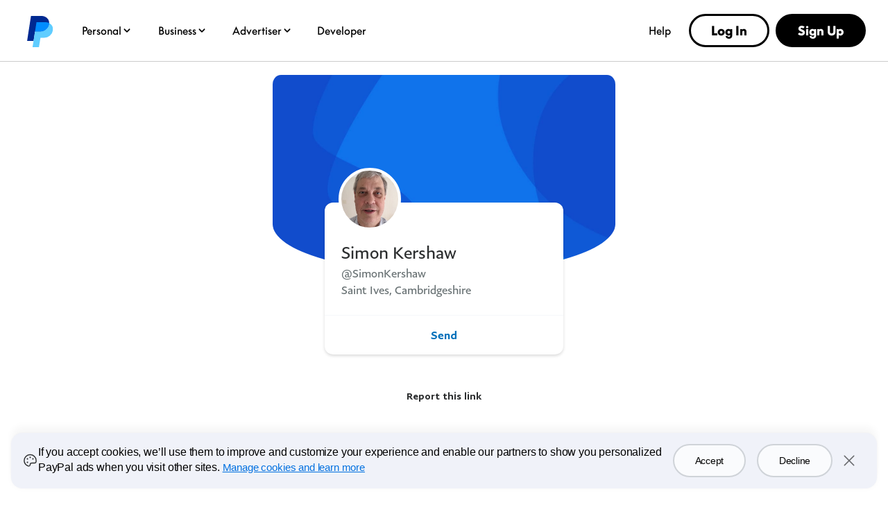

--- FILE ---
content_type: text/html; charset=utf-8
request_url: https://www.paypal.com/paypalme/SimonKershaw
body_size: 43598
content:

    <!DOCTYPE html>
    <html lang="en" dir="ltr"><head><meta charSet="utf-8"/><meta name="viewport" content="width=device-width, initial-scale=1, user-scalable=no, shrink-to-fit=no"/><meta name="theme-color" content="#012169"/><link rel="apple-touch-icon-precomposed" sizes="144x144" href="https://www.paypalobjects.com/digitalassets/c/website/logo/monogram/pp_bb_mg.png"/><link rel="apple-touch-icon-precomposed" sizes="114x114" href="https://www.paypalobjects.com/webstatic/icon/pp114.png"/><link rel="apple-touch-icon-precomposed" sizes="72x72" href="https://www.paypalobjects.com/webstatic/icon/pp72.png"/><link rel="apple-touch-icon-precomposed" href="https://www.paypalobjects.com/webstatic/icon/pp64.png"/><link rel="shortcut icon" sizes="196x196" href="https://www.paypalobjects.com/webstatic/icon/pp196.png"/><link rel="shortcut icon" type="image/x-icon" href="https://www.paypalobjects.com/webstatic/icon/favicon.ico"/><link rel="icon" type="image/x-icon" href="https://www.paypalobjects.com/webstatic/icon/pp32.png"/><link rel="preload" as="font" type="font/woff2" crossorigin="anonymous" href="https://www.paypalobjects.com/digitalassets/c/paypal-ui/fonts/PayPalSansSmall-Regular.woff2"/><link rel="preload" as="font" type="font/woff2" crossorigin="anonymous" href="https://www.paypalobjects.com/digitalassets/c/paypal-ui/fonts/PayPalSansBig-Light.woff2"/><link rel="stylesheet" href="https://www.paypalobjects.com/paypal-ui/web/fonts-and-normalize/1-1-0/fonts-and-normalize.min.css"/><link rel="stylesheet" href="https://www.paypalobjects.com/paypal-ui/web/icon-font/0-0-1/icon-font.min.css"/>
          <script nonce=4ugHcvzca8BrnbldiZwEK5/89Vsxc8lK3bATNjK5EbuyhX7e>
            if (!dataLayer) {
              var dataLayer = {
                  contentCountry: 'US'.toLowerCase(),
                  contentLanguage: 'en_US'.toLowerCase(),
              };
            }
            var tagManagerUrl = '//www.paypalobjects.com/tagmgmt/bs-chunk.js';

            if(window.location.href.indexOf('qa.paypal.com')!= -1 || window.location.href.indexOf('qa.paypal.me')!= -1){
              tagManagerUrl = '//nexus.ensighten.com/paypal/stage/Bootstrap.js';
            }

            if (window.location.href.indexOf('localhost.paypal')!= -1) {
              tagManagerUrl = '//nexus.ensighten.com/paypal/dev/Bootstrap.js';
            }

          //{! Load bootstrap.js asynchronously !}
          (function(i,s,o,g,r,a,m){i['tagManagerObject']=r;i[r]=i[r]||function(){
              (i[r].q=i[r].q||[]).push(arguments)},i[r].l=1*new Date();a=s.createElement(o),
                  m=s.getElementsByTagName(o)[0];a.async=1;a.src=g;m.parentNode.insertBefore(a,m)
          })(window, document, 'script', tagManagerUrl, 'tagManager');
          </script>
          <title>PayPal.Me</title><meta name="robots" content="NOINDEX,NOFOLLOW,NOARCHIVE" /><meta name="twitter:card" content="summary" /><meta name="twitter:image" content="https://www.paypalobjects.com/webstatic/paypalme/images/social/pplogo120_4_3.png" /><meta name="twitter:title" content="Pay Simon Kershaw using PayPal.Me" /><meta name="twitter:description" content="Go to paypal.me/SimonKershaw and type in the amount. Since it’s PayPal, it's easy and secure. Don’t have a PayPal account? No worries." /><meta property="og:locale" content="en_US" /><meta property="og:site_name" content="PayPal.Me" /><meta property="fb:app_id" content="321983581337375" /><meta property="og:image" content="https://www.paypalobjects.com/webstatic/paypalme/images/social/pplogo384.png" /><meta property="og:url" content="https://www.paypal.com/paypalme/SimonKershaw?country.x=US&locale.x=en_US" /><meta property="og:title" content="Pay Simon Kershaw using PayPal.Me" /><meta property="og:description" content="Go to paypal.me/SimonKershaw and type in the amount. Since it’s PayPal, it's easy and secure. Don’t have a PayPal account? No worries." /><meta property="og:locale:alternate" content="sq_AL" /><meta property="og:locale:alternate" content="nl_BE" /><meta property="og:locale:alternate" content="bg_BG" /><meta property="og:locale:alternate" content="pt_BR" /><meta property="og:locale:alternate" content="fr_CA" /><meta property="og:locale:alternate" content="cs_CZ" /><meta property="og:locale:alternate" content="de_DE" /><meta property="og:locale:alternate" content="da_DK" /><meta property="og:locale:alternate" content="et_EE" /><meta property="og:locale:alternate" content="es_ES" /><meta property="og:locale:alternate" content="fi_FI" /><meta property="og:locale:alternate" content="fr_FR" /><meta property="og:locale:alternate" content="en_GB" /><meta property="og:locale:alternate" content="el_GR" /><meta property="og:locale:alternate" content="zh_HK" /><meta property="og:locale:alternate" content="hu_HU" /><meta property="og:locale:alternate" content="he_IL" /><meta property="og:locale:alternate" content="en_IN" /><meta property="og:locale:alternate" content="it_IT" /><meta property="og:locale:alternate" content="ja_JP" /><meta property="og:locale:alternate" content="si_LK" /><meta property="og:locale:alternate" content="lt_LT" /><meta property="og:locale:alternate" content="lv_LV" /><meta property="og:locale:alternate" content="es_MX" /><meta property="og:locale:alternate" content="ms_MY" /><meta property="og:locale:alternate" content="nl_NL" /><meta property="og:locale:alternate" content="tl_PH" /><meta property="og:locale:alternate" content="pl_PL" /><meta property="og:locale:alternate" content="pt_PT" /><meta property="og:locale:alternate" content="ro_RO" /><meta property="og:locale:alternate" content="ru_RU" /><meta property="og:locale:alternate" content="sv_SE" /><meta property="og:locale:alternate" content="sl_SI" /><meta property="og:locale:alternate" content="sk_SK" /><meta property="og:locale:alternate" content="zh_TW" /><meta property="og:locale:alternate" content="en_US" /><meta property="og:locale:alternate" content="vi_VN" />
          <script nonce="4ugHcvzca8BrnbldiZwEK5/89Vsxc8lK3bATNjK5EbuyhX7e" type="text/javascript">window.webpackPublicPath = 'https://www.paypalobjects.com/web/res/a91/914c11a5451bfa022336a8cf9c76a/js/client/';</script>
<link nonce="4ugHcvzca8BrnbldiZwEK5/89Vsxc8lK3bATNjK5EbuyhX7e" href="https://www.paypalobjects.com/web/res/a91/914c11a5451bfa022336a8cf9c76a/js/client/main.css" rel="stylesheet">
          
        <link rel="stylesheet" type="text/css" href="https://www.paypalobjects.com/ncp-ui-web/consumer-home/8.2.3-legacy-v2/consent.min.css"/><style nonce="4ugHcvzca8BrnbldiZwEK5/89Vsxc8lK3bATNjK5EbuyhX7e">@keyframes slideInFromBottom { 0% { transform: translateY(100%); opacity: 0; } 100% { transform: translateY(0); opacity: 1; } } .ccpaCookieBanner-acceptedAll { height: auto; padding-bottom: 15.125em; } .gdprCookieBanner-acceptedAll { height: auto; padding-bottom: 15.125em; } .CookieBanner_rtl { direction: rtl; } .CookieBanner_container { box-sizing: border-box; animation: 1s ease-in 0s 1 slideInFromBottom; width: 100%; z-index: 1051; padding: 0 1rem; display: flex; justify-content: center; position: fixed; bottom: 1rem; left:0; } .CookieBanner_container * { box-sizing: border-box; } .CookieBanner_container_wrapper { max-width: 80rem; width: 100%; display: flex; padding: 1rem; border-radius: 1rem; background-color: #f0f2f9; box-shadow: 0px 0px 17px 0px rgba(0, 0, 0, 0.01), 0px 0px 15px 0px rgba(0, 0, 0, 0.01), 0px 0px 13px 0px rgba(0, 0, 0, 0.02), 0px -10px 10px 0px rgba(0, 0, 0, 0.03), 0px 0px 5px 0px rgba(0, 0, 0, 0.04); } .CookieBanner_content_wrapper { display: flex; flex-direction: column; } #manageCookiesLink { color: #0070e0; font-weight: 500; text-decoration: underline; font-family: PayPalOpen-Medium, "Helvetica Neue", Arial, sans-serif; } .CookieContent_wrapper { margin-block-end: 1rem; margin-inline: 0.5rem; } .CookieBanner_text { margin: 0; } .CookieBanner_buttonGroup { display: flex; } button.acceptButton { margin-inline-end: 0.25rem; } button.declineButton { margin-inline-start: 0.25rem; }  .close_icon { color: #686a6d; } @media only screen and (min-width: 752px) { .ccpaCookieBanner-acceptedAll { height: auto; padding-bottom: 10.25em; } .gdprCookieBanner-acceptedAll { height: auto; padding-bottom: 10.25em; } .CookieBanner_container_wrapper { align-items: center; padding-block: 1.5rem; } .CookieBanner_content_wrapper { flex-direction: row; align-items: center; } .CookieContent_wrapper { margin-block-end: 0; margin-inline: 0.75rem; flex: 3; } .CookieBanner_buttonGroup { padding-inline: 1.5rem; } button.acceptButton { margin-inline-end: 0.5rem; } button.declineButton { margin-inline-start: 0.5rem; } } @media only screen and (min-width: 1024px) { .ccpaCookieBanner-acceptedAll { height: auto; padding-bottom: 7.75em; } .gdprCookieBanner-acceptedAll { height: auto; padding-bottom: 7.75em; } } @media only screen and (min-width: 1152px) { .ccpaCookieBanner-acceptedAll { height: auto; padding-bottom: 7em; } .gdprCookieBanner-acceptedAll { height: auto; padding-bottom: 7em; } }</style><style nonce="4ugHcvzca8BrnbldiZwEK5/89Vsxc8lK3bATNjK5EbuyhX7e">@font-face{font-family:Plain;font-weight:400;font-display:swap;font-style:normal;src:url("https://www.paypalobjects.com/marketing/pp-com-components/fonts/PayPal%20Plain/PayPalPlain-Regular.woff2") format("woff2");}@font-face{font-family:Plain;font-weight:500;font-display:swap;font-style:normal;src:url("https://www.paypalobjects.com/marketing/pp-com-components/fonts/PayPal%20Plain/PayPalPlain-Medium.woff2") format("woff2");}@font-face{font-family:PayPal Pro;font-weight:400;font-display:swap;font-style:normal;src:url("https://www.paypalobjects.com/marketing/pp-com-components/fonts/PayPal%20Pro/PayPalProSWeb-Book.woff2") format("woff2");}@font-face{font-family:PayPal Pro;font-weight:900;font-display:swap;font-style:normal;src:url("https://www.paypalobjects.com/marketing/pp-com-components/fonts/PayPal%20Pro/PayPalProSWeb-Black.woff2") format("woff2");}body,html{font-family:Plain,Helvetica Neue,Arial,sans-serif;}</style>
<link rel="preload" as="font" crossOrigin href="https://www.paypalobjects.com/marketing/pp-com-components/fonts/PayPal%20Plain/PayPalPlain-Regular.woff2" type="font/woff2">
<link rel="preload" as="font" crossOrigin href="https://www.paypalobjects.com/marketing/pp-com-components/fonts/PayPal%20Plain/PayPalPlain-Medium.woff2" type="font/woff2">
<link rel="preload" as="font" crossOrigin href="https://www.paypalobjects.com/marketing/pp-com-components/fonts/PayPal%20Pro/PayPalProSWeb-Book.woff2" type="font/woff2">
<link rel="preload" as="font" crossOrigin href="https://www.paypalobjects.com/marketing/pp-com-components/fonts/PayPal%20Pro/PayPalProSWeb-Black.woff2" type="font/woff2">
<link rel="apple-touch-icon" sizes="64x64" href="https://www.paypalobjects.com/marketing/web/icons/monogram/pp64.png">
<link rel="apple-touch-icon" sizes="72x72" href="https://www.paypalobjects.com/marketing/web/icons/monogram/pp72.png">
<link rel="apple-touch-icon" sizes="114x114" href="https://www.paypalobjects.com/marketing/web/icons/monogram/pp114.png">
<link rel="apple-touch-icon" sizes="144x144" href="https://www.paypalobjects.com/marketing/web/icons/monogram/pp144.png">
<link rel="apple-touch-icon" sizes="258x258" href="https://www.paypalobjects.com/marketing/web/icons/monogram/pp258.png">
<link rel="icon" sizes="32x32" href="https://www.paypalobjects.com/marketing/web/icons/monogram/pp32.png">
<link rel="shortcut icon" sizes="32x32" href="https://www.paypalobjects.com/marketing/web/icons/monogram/pp32.png">
<link rel="shortcut icon" sizes="196x196" href="https://www.paypalobjects.com/marketing/web/icons/monogram/pp196.png">
<link href="https://www.paypalobjects.com/globalnav/css/main-b25ARLg3.css" rel="stylesheet">
<style nonce="4ugHcvzca8BrnbldiZwEK5/89Vsxc8lK3bATNjK5EbuyhX7e">button,hr,input{overflow:visible}progress,sub,sup{vertical-align:baseline}[type="checkbox"],[type="radio"],legend{box-sizing:border-box;padding:0}html{box-sizing:border-box;font-synthesis:style small-caps;-webkit-text-size-adjust:100%;line-height:1.15}*,:after,:before{box-sizing:inherit}body,html{height:100%}body{-webkit-font-smoothing:antialiased;-moz-osx-font-smoothing:grayscale;margin:0}details,main{display:block}h1{font-size:2em;margin:.67em 0}hr{box-sizing:content-box;height:0}code,kbd,pre,samp{font-family:monospace;font-size:1em}a{background-color:transparent}abbr[title]{border-bottom:none;text-decoration:underline;-webkit-text-decoration:underline dotted;text-decoration:underline dotted}b,strong{font-weight:bolder}small{font-size:80%}sub,sup{font-size:75%;line-height:0;position:relative}sub{bottom:-0.25em}sup{top:-0.5em}img{border-style:none}button,input,optgroup,select,textarea{font-family:inherit;font-size:100%;line-height:1.15;margin:0}button,select{text-transform:none}[type="button"],[type="reset"],[type="submit"],button{-webkit-appearance:button}[type="button"]::-moz-focus-inner,[type="reset"]::-moz-focus-inner,[type="submit"]::-moz-focus-inner,button::-moz-focus-inner{border-style:none;padding:0}[type="button"]:-moz-focusring,[type="reset"]:-moz-focusring,[type="submit"]:-moz-focusring,button:-moz-focusring{outline:ButtonText dotted 1px}fieldset{padding:.35em .75em .625em}legend{color:inherit;display:table;max-width:100%;white-space:normal}textarea{overflow:auto}[type="number"]::-webkit-inner-spin-button,[type="number"]::-webkit-outer-spin-button{height:auto}[type="search"]{-webkit-appearance:textfield;outline-offset:-2px}[type="search"]::-webkit-search-decoration{-webkit-appearance:none}::-webkit-file-upload-button{-webkit-appearance:button;font:inherit}summary{display:list-item}[hidden],template{display:none}</style>
<script nonce="4ugHcvzca8BrnbldiZwEK5/89Vsxc8lK3bATNjK5EbuyhX7e">window.__GLOBAL_NAV_CONTEXT_HEADER__ = {"config":{"useMinimalHeader":false,"rtl":false,"smbRebrand":true,"compactHeader":true,"theme":"white","foundationTheme":"ppe","fptiTracking":{"xe":"112102,112068","xt":"162357,162136"},"dwHeader":true,"merchantRebrand":true},"content":{"mainMenuContent":[{"id":"5kfmFZA8oQqqp7LiFQxY1d","type":"subnavGrouped","align":"","text":"Personal","mobileOnlyText":"","href":"/us/digital-wallet/how-paypal-works","subnavLinks":[{"id":"3MRnO8XInLhtZHi7zLuzCP","group":[{"target":"_self","id":"1kN2TOfMDPa9iaU8F3nUzL","text":"Buy Now, Pay Later","href":"/us/digital-wallet/ways-to-pay/buy-now-pay-later"},{"target":"_self","id":"2Q7bRjp8zZSOsODF9WPgUE","text":"Rewards","href":"/us/digital-wallet/rewards"},{"target":"_self","id":"6Eb2fFBCQVlk4fIQ3qwMF6","text":"PayPal credit and cards","href":"/us/digital-wallet/ways-to-pay/credit-services"},{"target":"_self","id":"auQcIjRT0Ow6fheTiyKCE","text":"PayPal Debit Card","href":"/us/digital-wallet/manage-money/paypal-debit-card"},{"target":"_self","id":"2Zbq7tgJcz07xejZmLJLLY","text":"Paying with PayPal","href":"/us/digital-wallet/ways-to-pay/checkout-with-paypal"}],"text":"Shopping & Rewards","groupName":"SHOPBUY","mobileOnlyText":"Shopping & Rewards","mobileOnlyHref":"/us/digital-wallet/ways-to-pay","href":"/us/digital-wallet/ways-to-pay"},{"id":"3DzWuLMzbgXSnIsKxOf54l","group":[{"target":"_self","id":"926p4aNM9J5HJBC9LHfrK","text":"Send money","href":"/us/digital-wallet/send-receive-money/send-money"},{"target":"_self","id":"6O7ECg8Muo1nSxR90mcffS","text":"Request money","href":"/us/digital-wallet/send-receive-money/request-money"},{"target":"_self","id":"1D5w34OIBcIXbCANFiHGfz","text":"Pool money","href":"/us/digital-wallet/send-receive-money/pool-money"},{"target":"_self","id":"6TfZ09kFg1oYTLEVjxHVpo","text":"Donate","href":"/us/digital-wallet/send-receive-money/giving"},{"target":"_self","id":"5R7whrSByMKNHdyYVksrYG","text":"Start selling","href":"/us/digital-wallet/send-receive-money/start-selling"}],"text":"Send & Receive","groupName":"SENDRECEIVE","mobileOnlyText":"Send and Receive Overview","mobileOnlyHref":"/us/digital-wallet/send-receive-money","href":"/us/digital-wallet/send-receive-money"},{"id":"1YVKnMk1lN4MgmTd5x4RQw","group":[{"target":"_self","id":"4gC8ykR29XSjEZBelzhZIF","text":"Add cards and banks","href":"/us/digital-wallet/ways-to-pay/add-payment-method"},{"target":"_self","id":"64bLYYX5MVWSNy6BpUEMeg","text":"Security and safety","href":"/us/digital-wallet/security-and-protection"},{"target":"_self","id":"69RxuNKyX0syZC12Zv44lX","text":"Set up Direct Deposit","href":"/us/digital-wallet/manage-money/direct-deposit"},{"target":"_self","id":"7pWG2OFZ8bMLCPZHiiIE6e","text":"Add cash","href":"/us/digital-wallet/manage-money/add-cash"},{"target":"_self","id":"538csNV6DEvuuuxfolYY2S","text":"Pay bills","href":"/us/digital-wallet/manage-money/pay-bills"},{"target":"_self","id":"5H7CMPqgfTnWd8nIuEN7pR","text":"Savings and goals","href":"/us/digital-wallet/manage-money/start-saving"},{"target":"_self","id":"FzMh4UhbNBBiqbQxwNnBI","text":"Cryptocurrency","href":"/us/digital-wallet/manage-money/crypto"}],"text":"Manage Your Money","groupName":"MANAGEMONEY","mobileOnlyText":"Manage Your Money Overview","mobileOnlyHref":"/us/digital-wallet/manage-money","href":"/us/digital-wallet/manage-money"},{"target":"_self","type":"pill","align":"right","href":"/us/digital-wallet","iconUrl":"https://www.paypalobjects.com/marketing/web/US/en/rebrand/pictograms/personal-app.svg","iconImageAltText":"Get the App","text":"Get the App","id":"a9j8RdRkEyIcUBsCRGePJm"},{"target":"_self","type":"pill","align":"right","href":"/us/digital-wallet/how-paypal-works","iconUrl":"https://www.paypalobjects.com/marketing/web/US/en/rebrand/pictograms/personal-how-it-works.svg","iconImageAltText":"How PayPal works","text":"How PayPal Works","id":"1nJMernLCGvauMaYQcMGtz"},{"target":"_self","type":"pill","align":"right","href":"/us/money-hub","iconUrl":"https://www.paypalobjects.com/marketing/web/US/en/rebrand/pictograms/smart-blue.svg","iconImageAltText":"Money Hub","text":"Money Hub","id":"4WsnyI8hzGXcYQW2pRL0zK"}],"segmentTitle":{"target":"_self","id":"J3NhjWT5Wvemxw6wDXq2c","text":"PayPal for You","href":"/us/digital-wallet/how-paypal-works"}},{"id":"3KgLe8jd04LdVBrvITE9YZ","type":"subnavGrouped","align":"","text":"Business","mobileOnlyText":"","href":"/us/business","subnavLinks":[{"id":"4bSohgFGUkmcoqcgtviFsu","group":[{"target":"_self","id":"c7ox33OzLxXb5QT3XQz8Xz","text":"Enterprises","href":"/us/enterprise"},{"target":"_self","id":"YG8IT5P5I7TeOOPDZdfqKw","text":"Small Businesses","href":"/us/business/small-business"},{"target":"_self","id":"faXcFce0sxsf3UwEwZZxsq","text":"Solopreneurs","href":"/us/business/solopreneurs"},{"target":"_self","id":"XBG9MvkQyrHcBYrVjqjx2O","text":"Partners","href":"/us/enterprise/become-a-partner"},{"target":"_self","id":"3tPNKj7iCJHfWsc4VqaCwY","text":"Platforms","href":"/us/business/platform-payment-solution"},{"target":"_self","id":"6QinWG40LH0elm43t82MZL","text":"Industries","href":"/us/enterprise/industry-solutions"},{"target":"_self","id":"cJVIYTrCAtMbqvjZjYFGNn","text":"Developers","href":"https://developer.paypal.com/home/?_ga=2.145026609.44035625.1744498317-1148914753.1731593727"},{"target":"_self","id":"99Ve4EofQ8dfJOGcBTeVCa","text":"Advertisers","href":"https://www.paypal.com/us/advertiser?locale.x=en_US"}],"text":"Business Types","groupName":"RESOURCES","mobileOnlyText":"Business Types Overview","mobileOnlyHref":"","href":""},{"id":"3pC1tUvgMrxSEHlYujuc0o","group":[{"target":"_self","id":"1aJPnnpEvZbI8ADb14b0k8","text":"Online Checkout","href":"/us/business/accept-payments/checkout"},{"target":"_self","id":"afQ90n0NamJsYRLCyKzNV","text":"Installment Payments","href":"/us/business/accept-payments/installment-payments"},{"target":"_self","id":"3fHPqzmrNcrkVIvx2Ag4IN","text":"Guest Checkout","href":"/us/business/accept-payments/guest-checkout"},{"target":"_self","id":"3dpEp6so2VmQJfSeWlbCg6","text":"Accept Venmo","href":"/us/business/accept-payments/accept-venmo"},{"target":"_self","id":"73NwclJg62gHZbj406uDiw","text":"POS System","href":"/us/business/pos-system"},{"target":"_self","id":"1zoiwDi1nbMbsEzXGLzfro","text":"Invoicing","href":"/us/business/accept-payments/invoice"},{"target":"_self","id":"X726vUkfXtteTj9VmN1WwH","text":"Payment Links","href":"/us/business/accept-payments/payment-links"},{"target":"_self","id":"WWhlho8dnIefym91mp2UMX","text":"Enterprise Payments","href":"/us/enterprise/payment-processing"},{"target":"_self","id":"7jKbBjOYk9xdndxYf6dOOR","text":"Tap to Pay","href":"/us/business/accept-payments/tap-to-pay"}],"text":"Accept Payments","groupName":"ACCEPTPAYMENTS","mobileOnlyText":"Accept Payments Overview","mobileOnlyHref":"/us/business/accept-payments","href":"/us/business/accept-payments"},{"id":"4ClzIw5tWs6pb69rfNk1Rn","group":[{"target":"_self","id":"YVBJcd0hQbCbYasyoemnTN","text":"Make Payments","href":"/us/business/make-payments"},{"target":"_self","id":"3B3uR9Nfmgzs71IUNmP8u8","text":"Risk Management","href":"/us/business/operations/risk-management"},{"target":"_self","id":"7H2CufMwYEISLlrlZRu227","text":"Fraud Protection","href":"/us/enterprise/fraud-protection-advanced"},{"target":"_self","id":"65GWuHSlRHENLRqOqIcKkw","text":"Reporting Tools","href":"/us/business/operations/reporting-tools"},{"target":"_self","id":"3fhaWKpc7cm4u45y4FAaIc","text":"Shipping","href":"/us/business/operations/shipping"},{"target":"_self","id":"cMINv10GQoDakQtMGVm91n","text":"Agentic Commerce","href":"/us/business/ai"}],"text":"Risk & Operations","groupName":"RISKMANAGEMENT&OPERATIONS ","mobileOnlyText":"","mobileOnlyHref":"","href":""},{"id":"1fBTEIXymEMKJ34lxY9V8y","group":[{"target":"_self","id":"YAheFkiQvvxDRNCGqXKVH","text":"Working Capital Loan","href":"/us/business/financial-services/working-capital-loan"},{"target":"_self","id":"2j04OyKyWgu7q5IwVYGLbY","text":"Business Loan","href":"/us/business/financial-services/small-business-loan"},{"target":"_self","id":"2qYVZeSupiV2QcPkPRY0qB","text":"Business Debit Card","href":"/us/business/financial-services/debit-card"}],"text":"Financial Services","groupName":"FINANCIALSERVICES","mobileOnlyText":"Financial Services Overview","mobileOnlyHref":"/us/business/financial-services","href":"/us/business/financial-services"},{"target":"_self","type":"pill","align":"right","href":"/us/business/open-business-account","iconUrl":"https://www.paypalobjects.com/marketing/web/US/en/rebrand/pictograms/business-start.svg","iconImageAltText":"Get Started","text":"Get Started","id":"7GVQcrxq0PadShGKKZ8wWs"},{"target":"_self","type":"pill","align":"right","href":"/us/business/fees","iconUrl":"https://www.paypalobjects.com/marketing/web/US/en/rebrand/pictograms/business-pricing.svg","iconImageAltText":"Fees","text":"Fees","id":"4hm7D6FYrS8IP0QCP8E6N3"},{"target":"_self","type":"linkOnly","align":"right","href":"/us/business/accept-payments/payment-methods","iconImageAltText":"","text":"Payment Methods","id":"4ti7b9UdGjkbxNemk4sTKF"},{"target":"_self","type":"linkOnly","align":"right","href":"/us/business/platforms-and-marketplaces/solutions","iconImageAltText":"","text":"3rd Party Integrations","id":"fNyHXXqe1shdBbPTbmEkyK"},{"target":"_self","type":"linkOnly","align":"right","href":"/us/brc/","iconImageAltText":"","text":"Business Resource Center","id":"37rZa7hDriUa5uB56U3gsp"},{"target":"_self","type":"linkOnly","align":"right","href":"/us/webapps/mpp/campaigns/paypal-events","iconImageAltText":"","text":"Events","id":"3EvaCcTu1wMTFd4qFuNdVs"}],"segmentTitle":{"target":"_self","id":"eZ6GNyUQ2PzfpPUVPGyMAe","text":"PayPal Open","subtext":"The platform for all business","href":"/us/business"}},{"id":"afjNhtseg9CdMaQfAzMdWj","type":"subnavGrouped","align":"","text":"Advertiser","mobileOnlyText":"","href":"/us/advertiser","subnavLinks":[{"id":"cmtR6lEwYQKfDA7S758tLS","group":[{"mobilePrimaryText":"About PayPal Ads","target":"_self","id":"8Zvt668ZZjjbIfT073rmy1","text":"About PayPal Ads","href":"https://www.paypal.com/us/advertiser/about"},{"mobilePrimaryText":"PayPal Ads Solutions","target":"_self","id":"6juCgOaefb2bxgxNywKnav","text":"PayPal Ads Solutions","href":"https://www.paypal.com/us/advertiser/solutions"},{"mobilePrimaryText":"PayPal Ads Resources","target":"_self","id":"eS454NwSyH6bykrmLB4i3p","text":"PayPal Ads Resources","href":"https://www.paypal.com/us/advertiser/resources"}],"text":"","groupName":"","mobileOnlyText":"","mobileOnlyHref":"","href":""}],"segmentTitle":{"mobilePrimaryText":"PayPal Ads","target":"_self","id":"29zEMgIbhdEcev9XlpIRIP","text":"PayPal Ads","href":"https://www.paypal.com/us/advertiser"}},{"id":"2Coq4lwsr6A2vPJhmWIFW0","type":"linkOnly","align":"","text":"Developer","mobileOnlyText":"","href":"https://developer.paypal.com/home/","subnavLinks":[]},{"id":"1lrVWz9aCIu8eDUpf1ycuY","type":"linkOnly","align":"right","text":"Help","mobileOnlyText":"","href":"/us/cshelp/personal","subnavLinks":[]}],"minimalHeader":{"labelMenuButton":"Menu","labelClose":"Close","logo":{"target":"_self","logoName":"paypal_rebrand","foundationTheme":"ppe","theme":"white","id":"2t6ETuvMHeIBPnUEvo23WL","text":"PayPal logo","href":"/us/home","url":"https://www.paypalobjects.com/marketing/web/logos/paypal-mark-color_new.svg"},"headerButtons":[{"theme":"SMB and LE","clickEventName":"SignUp_CTA","isLoggedIn":false,"id":"ul-btn","text":"Log In","href":"/signin","color":"secondary","target":"_self","amplitudeKey":"ul-btn"},{"theme":"SMB and LE","clickEventName":"SignUp_CTA","id":"signup-button","text":"Sign Up","href":"/us/webapps/mpp/account-selection","color":"primary","target":"_self","isSublistMobile":true,"amplitudeKey":"signup-button"}]},"sublistMobile":[{"id":"signup-button","target":"_self","type":"cta","theme":"SMB and LE","clickEventName":"SignUp_CTA","isSublistMobile":true,"text":"Sign Up","href":"/us/webapps/mpp/account-selection","amplitudeKey":"signup-button"}]},"hosted_by":"LRU","version":"rebrand"};</script>
<script src="https://www.paypalobjects.com/globalnav/js/main-vN2jvfBl.js" type="module"></script><style nonce="4ugHcvzca8BrnbldiZwEK5/89Vsxc8lK3bATNjK5EbuyhX7e">@font-face{font-family:Plain;font-weight:400;font-display:swap;font-style:normal;src:url("https://www.paypalobjects.com/marketing/pp-com-components/fonts/PayPal%20Plain/PayPalPlain-Regular.woff2") format("woff2");}@font-face{font-family:Plain;font-weight:500;font-display:swap;font-style:normal;src:url("https://www.paypalobjects.com/marketing/pp-com-components/fonts/PayPal%20Plain/PayPalPlain-Medium.woff2") format("woff2");}@font-face{font-family:PayPal Pro;font-weight:400;font-display:swap;font-style:normal;src:url("https://www.paypalobjects.com/marketing/pp-com-components/fonts/PayPal%20Pro/PayPalProSWeb-Book.woff2") format("woff2");}@font-face{font-family:PayPal Pro;font-weight:900;font-display:swap;font-style:normal;src:url("https://www.paypalobjects.com/marketing/pp-com-components/fonts/PayPal%20Pro/PayPalProSWeb-Black.woff2") format("woff2");}body,html{font-family:Plain,Helvetica Neue,Arial,sans-serif;}</style>
<link rel="preload" as="font" crossOrigin href="https://www.paypalobjects.com/marketing/pp-com-components/fonts/PayPal%20Plain/PayPalPlain-Regular.woff2" type="font/woff2">
<link rel="preload" as="font" crossOrigin href="https://www.paypalobjects.com/marketing/pp-com-components/fonts/PayPal%20Plain/PayPalPlain-Medium.woff2" type="font/woff2">
<link rel="preload" as="font" crossOrigin href="https://www.paypalobjects.com/marketing/pp-com-components/fonts/PayPal%20Pro/PayPalProSWeb-Book.woff2" type="font/woff2">
<link rel="preload" as="font" crossOrigin href="https://www.paypalobjects.com/marketing/pp-com-components/fonts/PayPal%20Pro/PayPalProSWeb-Black.woff2" type="font/woff2">
<link rel="apple-touch-icon" sizes="64x64" href="https://www.paypalobjects.com/marketing/web/icons/monogram/pp64.png">
<link rel="apple-touch-icon" sizes="72x72" href="https://www.paypalobjects.com/marketing/web/icons/monogram/pp72.png">
<link rel="apple-touch-icon" sizes="114x114" href="https://www.paypalobjects.com/marketing/web/icons/monogram/pp114.png">
<link rel="apple-touch-icon" sizes="144x144" href="https://www.paypalobjects.com/marketing/web/icons/monogram/pp144.png">
<link rel="apple-touch-icon" sizes="258x258" href="https://www.paypalobjects.com/marketing/web/icons/monogram/pp258.png">
<link rel="icon" sizes="32x32" href="https://www.paypalobjects.com/marketing/web/icons/monogram/pp32.png">
<link rel="shortcut icon" sizes="32x32" href="https://www.paypalobjects.com/marketing/web/icons/monogram/pp32.png">
<link rel="shortcut icon" sizes="196x196" href="https://www.paypalobjects.com/marketing/web/icons/monogram/pp196.png">
<link href="https://www.paypalobjects.com/globalnav/css/main-b25ARLg3.css" rel="stylesheet">
<style nonce="4ugHcvzca8BrnbldiZwEK5/89Vsxc8lK3bATNjK5EbuyhX7e">button,hr,input{overflow:visible}progress,sub,sup{vertical-align:baseline}[type="checkbox"],[type="radio"],legend{box-sizing:border-box;padding:0}html{box-sizing:border-box;font-synthesis:style small-caps;-webkit-text-size-adjust:100%;line-height:1.15}*,:after,:before{box-sizing:inherit}body,html{height:100%}body{-webkit-font-smoothing:antialiased;-moz-osx-font-smoothing:grayscale;margin:0}details,main{display:block}h1{font-size:2em;margin:.67em 0}hr{box-sizing:content-box;height:0}code,kbd,pre,samp{font-family:monospace;font-size:1em}a{background-color:transparent}abbr[title]{border-bottom:none;text-decoration:underline;-webkit-text-decoration:underline dotted;text-decoration:underline dotted}b,strong{font-weight:bolder}small{font-size:80%}sub,sup{font-size:75%;line-height:0;position:relative}sub{bottom:-0.25em}sup{top:-0.5em}img{border-style:none}button,input,optgroup,select,textarea{font-family:inherit;font-size:100%;line-height:1.15;margin:0}button,select{text-transform:none}[type="button"],[type="reset"],[type="submit"],button{-webkit-appearance:button}[type="button"]::-moz-focus-inner,[type="reset"]::-moz-focus-inner,[type="submit"]::-moz-focus-inner,button::-moz-focus-inner{border-style:none;padding:0}[type="button"]:-moz-focusring,[type="reset"]:-moz-focusring,[type="submit"]:-moz-focusring,button:-moz-focusring{outline:ButtonText dotted 1px}fieldset{padding:.35em .75em .625em}legend{color:inherit;display:table;max-width:100%;white-space:normal}textarea{overflow:auto}[type="number"]::-webkit-inner-spin-button,[type="number"]::-webkit-outer-spin-button{height:auto}[type="search"]{-webkit-appearance:textfield;outline-offset:-2px}[type="search"]::-webkit-search-decoration{-webkit-appearance:none}::-webkit-file-upload-button{-webkit-appearance:button;font:inherit}summary{display:list-item}[hidden],template{display:none}</style>
<script nonce="4ugHcvzca8BrnbldiZwEK5/89Vsxc8lK3bATNjK5EbuyhX7e">window.__GLOBAL_NAV_CONTEXT_FOOTER__ = {"config":{"loggedIn":false,"rtl":false,"theme":"white","foundationTheme":"ppe","brand":"paypal","useHtmlBaseFontSize":true,"hideCountrySelector":false},"content":{"mainLinks":{"list":[{"id":"4A6XO7WgDy85tftMQp511Y","text":"Help","href":"/us/cshelp/personal","target":"_self","minimal":true},{"id":"7ihRd6mCPNFTkOZ0wblFok","text":"Contact","href":"/us/smarthelp/contact-us","target":"_self","minimal":true},{"id":"7ACjy3wMaxV05EhkuV35nZ","text":"Fees","href":"/us/digital-wallet/paypal-consumer-fees","target":"_self","minimal":true},{"id":"4GATx0x9GALShNvkSZXsp0","text":"Security Center","href":"/us/security","target":"_self","minimal":true},{"id":"5hfuEIwSi2AgdW9TmHTAw4","text":"Privacy Center","href":"/us/privacy-center/home","target":"_self","minimal":true},{"id":"119CYzD5fJttQGUqh4vsY1","text":"Shop","href":"/us/webapps/mpp/shopping-selection","target":"_self"},{"id":"3iTPcobLhb3HN1DO1Q9PZ9","text":"Apps","href":"/us/digital-wallet/mobile-apps"},{"id":"2H2AXNBJhctsUTeLyM5CZJ","text":"Enterprise","href":"/us/enterprise","target":"_self"},{"id":"HBdlY1sPMIigLrOGOO9kj","text":"Partners","href":"/us/enterprise/industry-solutions/platforms-and-marketplaces","target":"_self"}]},"secondaryLinks":{"list":[{"id":"3ztFiz5VjLmpIIhbHSFH4s","text":"About","href":"https://about.pypl.com/about-us/default.aspx","target":"_self","minimal":true},{"id":"5rewfH0YpdnWmHahqpL0vo","text":"Newsroom","href":"https://newsroom.paypal-corp.com/","target":"_self"},{"id":"4j0AHpLPBeE1ivLPdTY8an","text":"Jobs","href":"https://careers.pypl.com/home/","target":"_self","minimal":true},{"id":"4iKzGvYSScY7t4k21UTDoz","text":"Investor Relations","href":"https://investor.pypl.com/home/default.aspx","target":"_self"},{"id":"5SmFkackgP8ZcFpIKDHVf0","text":"Government Relations","href":"https://about.pypl.com/how-we-work/issues-and-advocacy/default.aspx","target":"_self"}]},"tertiaryLinks":{"list":[{"id":"5fhLGyWHLraAGwwpmRpht3","text":"© 1999–{{currentYear}}","minimal":true},{"id":"2pliw4jJCRY5lNuJisycij","text":"Accessibility","href":"/us/webapps/mpp/accessibility","target":"_self","minimal":true},{"id":"5Sb81Iccz2aIJUvKL1aMAO","text":"Privacy Statement","href":"https://www.paypal.com/us/legalhub/privacy-full","target":"_self","minimal":true},{"id":"Xvyw17fpaW42PlmC4nCX7","text":"Cookies","href":"/myaccount/privacy/cookiePrefs","target":"_self"},{"id":"68aq0vxQOuns66kX7d3sF8","text":"Legal","href":"/us/legalhub/home","target":"_self","minimal":true},{"id":"5T9zpo6oHeY8g9F9ILy3oK","text":"Licenses","href":"/us/webapps/mpp/licenses","target":"_self","minimal":true}]},"country":{"flag":{"href":"/us/webapps/mpp/country-worldwide","text":"See all countries/regions","imageUrl":"https://www.paypalobjects.com/webstatic/mktg/icons/sprite_countries_flag4.png","locale":"US","target":"_self"}},"footerNotes":[{"text":"PayPal is located at 2211 N 1st St. San Jose, CA 95131"}],"logo":{"id":"38r99mvnv2ML6aKNYez80S","text":"PayPal Logo","href":"/us/home","imageUrl":"https://www.paypalobjects.com/marketing/web/logos/paypal-wordmark-color_new.svg"}},"hosted_by":"LRU","version":"rebrand"};</script>
<script src="https://www.paypalobjects.com/globalnav/js/main-vN2jvfBl.js" type="module"></script></head><body class="vx_root vx_addFlowTransition" style="background-color:white;background-image:none"><noscript>You need to enable JavaScript to run this app.</noscript><div class="cdn-consent-css"><div class="ppui-theme theme_ppui_theme_tokens__1ozbsv90"><div id="ccpaCookieBanner" class="CookieBanner_container"><div class="CookieBanner_container_wrapper"><span class="styles_icon_svg__1dkwumb7 styles_icon_size_md__1dkwumb4" data-ppui-info=""><svg xmlns="http://www.w3.org/2000/svg" fill="currentColor" viewBox="0 0 24 24" width="1em" height="1em"><path d="M18.822 5.052A9.682 9.682 0 0 0 12 2.25h-.1A9.75 9.75 0 0 0 2.25 12c0 4.031 2.492 7.412 6.502 8.828A3 3 0 0 0 12.75 18a1.5 1.5 0 0 1 1.5-1.5h4.332a2.982 2.982 0 0 0 2.925-2.332c.168-.739.25-1.494.243-2.25a9.685 9.685 0 0 0-2.928-6.866zm1.219 8.785A1.49 1.49 0 0 1 18.582 15H14.25a3 3 0 0 0-3 3 1.5 1.5 0 0 1-1.998 1.413C5.858 18.216 3.75 15.375 3.75 12a8.25 8.25 0 0 1 8.165-8.25h.084a8.283 8.283 0 0 1 8.25 8.18 8.334 8.334 0 0 1-.204 1.908h-.004zm-6.916-6.712a1.125 1.125 0 1 1-2.25 0 1.125 1.125 0 0 1 2.25 0zM9 9.375a1.125 1.125 0 1 1-2.25 0 1.125 1.125 0 0 1 2.25 0zm0 5.25a1.125 1.125 0 1 1-2.25 0 1.125 1.125 0 0 1 2.25 0zm8.25-5.25a1.125 1.125 0 1 1-2.25 0 1.125 1.125 0 0 1 2.25 0z"></path></svg></span><div class="CookieBanner_content_wrapper"><div id="ccpaCookieContent_wrapper" class="CookieContent_wrapper"><h4 class="styles_text-title_medium__awycp4g CookieBanner_text" data-ppui-info="title-text" id="cookieTitle">If you accept cookies, we’ll use them to improve and customize your experience and enable our partners to show you personalized PayPal ads when you visit other sites. <a id="manageCookiesLink" href="https://www.paypal.com/myaccount/privacy/cookiePrefs?locale=en_US">Manage cookies and learn more</a></h4></div><div class="CookieBanner_buttonGroup"><button class="styles_button_base__6ka6j61 styles_button_size_lg__6ka6j62 styles_button_overlay__6ka6j69 styles_button_full_width__6ka6j6l acceptButton" data-ppui-info="" id="acceptAllButton" tab-index="0">Accept</button><button class="styles_button_base__6ka6j61 styles_button_size_lg__6ka6j62 styles_button_overlay__6ka6j69 styles_button_full_width__6ka6j6l declineButton" data-ppui-info="" id="bannerDeclineButton" tab-index="0">Decline</button></div></div><button data-ppui-info="" class="styles_icon-button_base__134l21c8 styles_icon-button_size_lg__134l21c7 styles_icon-button_size__134l21c4 styles_icon-button_tertiary__134l21cd close_icon" type="button" id="bannerCloseButton"><span class="styles_icon_svg__1dkwumb7 styles_icon_size_sm__1dkwumb3 styles_icon-button_icon__134l21cf" data-ppui-info="" aria-hidden="true"><svg xmlns="http://www.w3.org/2000/svg" fill="currentColor" viewBox="0 0 24 24" width="1em" height="1em"><path d="M19.28 18.22a.751.751 0 0 1-1.06 1.06L12 13.06l-6.22 6.22a.75.75 0 0 1-1.06-1.06L10.94 12 4.72 5.78a.75.75 0 1 1 1.06-1.06L12 10.94l6.22-6.22a.75.75 0 1 1 1.06 1.06L13.06 12l6.22 6.22z"></path></svg></span><span class="styles_screenreader__1p05eo10">Close</span></button></div></div></div></div><div id="globalnav-header" data-nav-version="rebrand" data-nav-sub-version="v1"><header data-building-block="organism" translate="no" data-theme="ppe" class="_gn-header_1cu9p_1172 _smb-rebrand-gn-header_1cu9p_2079 _ppe_1cu9p_2 _supreme-font_1cu9p_978 _compact-grid_1cu9p_956 _gn-header--compact_1cu9p_2110 _white_1cu9p_3 _gn-header--enhanced_1cu9p_1673"><div class="_gn-header-outer__wrapper_1cu9p_2039"><div class="_gn-header__wrapper_1cu9p_2486 _container_1cu9p_1616"><div class="_pypl-logo-wrapper_1cu9p_1821 undefined _paypal-logo-desktop_1cu9p_2583 _paypal-logo-mobile_1cu9p_2612"><a href="/us/home" data-pa-click="{&quot;link&quot;:&quot;Header-Logo-PayPal logo&quot;,&quot;event_name&quot;:&quot;ppcom_header_logo_clicked&quot;,&quot;comp&quot;:&quot;globalnavnodeweb&quot;,&quot;space_key&quot;:&quot;SKSVPL&quot;}" data-testid="header-logo" style="background-image: url(https://www.paypalobjects.com/marketing/web/logos/paypal-mark-color_new.svg);" class="_pypl-logo_2a3j6_4 _pypl-logo_1cu9p_1821">PayPal logo</a></div><nav id="main-menu" class="_main-menu_1cu9p_1153"><ul class="_main-menu__sublist_1cu9p_2513"><li class="_sublist-cta-wrapper_1cu9p_1430"><a href="/us/webapps/mpp/account-selection" data-testid="legacy-mobile-signup" data-pa-click="{&quot;link&quot;:&quot;Header-MainMenu-Sign Up&quot;,&quot;event_name&quot;:&quot;ppcom_header_signup_clicked&quot;,&quot;comp&quot;:&quot;globalnavnodeweb&quot;,&quot;space_key&quot;:&quot;SKSVPL&quot;}" role="link" class="_pypl-btn_1q7vs_1 _pypl-btn--outline-white_1q7vs_39 _sublist-cta_1cu9p_1430">Sign Up</a></li></ul><div class="_main-menu-wrapper_1cu9p_5984"><ul class="_main-menu-list_1cu9p_2119"><li><button id="5kfmFZA8oQqqp7LiFQxY1d" aria-controls="submenu-5kfmFZA8oQqqp7LiFQxY1d" aria-expanded="false" data-text="Personal" data-pa-click="{&quot;link&quot;:&quot;Header-MainMenu-Personal&quot;,&quot;event_name&quot;:&quot;ppcom_header_link_clicked&quot;,&quot;comp&quot;:&quot;globalnavnodeweb&quot;,&quot;space_key&quot;:&quot;SKSVPL&quot;}" class="_glnv-header__subnav-control_1cu9p_1213 _main-link_1cu9p_1196">Personal<span class="_glnv-header__subnav-control-icon_1cu9p_2147"></span></button><div id="submenu-5kfmFZA8oQqqp7LiFQxY1d" aria-label="Personal" role="region" class="_submenu-wrapper_1cu9p_1292"><div id="header-5kfmFZA8oQqqp7LiFQxY1d" class="_container_1cu9p_1616"><div class="_gn-header__subnav_1cu9p_1303"><div class="_segment-title-container_1cu9p_2364"><h2><a href="/us/digital-wallet/how-paypal-works" data-pa-click="{&quot;link&quot;:&quot;Header-Nav-Personal-PayPal for You&quot;,&quot;event_name&quot;:&quot;ppcom_header_link_clicked&quot;,&quot;comp&quot;:&quot;globalnavnodeweb&quot;,&quot;space_key&quot;:&quot;SKSVPL&quot;}" tabIndex="0" class="_segment-title-link_1cu9p_2369 _segment-title-link-href_1cu9p_3202">PayPal for You<span class="_segment-title-link_href_arrow_1cu9p_3177"></span></a></h2></div><div class="_dw-submenu-container_1cu9p_2156"><div class="_wd-75_1cu9p_2160 _wd-75-4_1cu9p_3465"><div class="_submenu-col_1cu9p_1349 _wd-col-4_1cu9p_3426"><h3 class="submenu-col__header-div"><a href="/us/digital-wallet/ways-to-pay" data-pa-click="{&quot;link&quot;:&quot;Header-Subnav-Personal-Shopping &amp; Rewards&quot;,&quot;event_name&quot;:&quot;ppcom_header_link_clicked&quot;,&quot;comp&quot;:&quot;globalnavnodeweb&quot;,&quot;space_key&quot;:&quot;SKSVPL&quot;}" tabIndex="0" class="_submenu-col__header_1cu9p_1427 _submenu-col__header_with_href_1cu9p_3312"><span class="_submenu-col__header_text_container_1cu9p_5354">Shopping &amp; Rewards<span class="_submenu-col__header_with_href_arrow_1cu9p_5401"></span></span></a></h3><ul class="_accordion-close_1cu9p_4161"><li class="_link-type_with_href_1cu9p_2172 SHOPBUY"><a href="/us/digital-wallet/ways-to-pay/buy-now-pay-later" tabIndex="0" data-pa-click="{&quot;link&quot;:&quot;Header-Subnav-Personal-Shopping &amp; Rewards-Buy Now, Pay Later&quot;,&quot;event_name&quot;:&quot;ppcom_header_link_clicked&quot;,&quot;comp&quot;:&quot;globalnavnodeweb&quot;,&quot;space_key&quot;:&quot;SKSVPL&quot;}" aria-label="Buy Now, Pay Later " class="_submenu-navlink_1cu9p_2172">Buy Now, Pay Later</a></li><li class="_link-type_with_href_1cu9p_2172 SHOPBUY"><a href="/us/digital-wallet/rewards" tabIndex="0" data-pa-click="{&quot;link&quot;:&quot;Header-Subnav-Personal-Shopping &amp; Rewards-Rewards&quot;,&quot;event_name&quot;:&quot;ppcom_header_link_clicked&quot;,&quot;comp&quot;:&quot;globalnavnodeweb&quot;,&quot;space_key&quot;:&quot;SKSVPL&quot;}" aria-label="Rewards " class="_submenu-navlink_1cu9p_2172">Rewards</a></li><li class="_link-type_with_href_1cu9p_2172 SHOPBUY"><a href="/us/digital-wallet/ways-to-pay/credit-services" tabIndex="0" data-pa-click="{&quot;link&quot;:&quot;Header-Subnav-Personal-Shopping &amp; Rewards-PayPal credit and cards&quot;,&quot;event_name&quot;:&quot;ppcom_header_link_clicked&quot;,&quot;comp&quot;:&quot;globalnavnodeweb&quot;,&quot;space_key&quot;:&quot;SKSVPL&quot;}" aria-label="PayPal credit and cards " class="_submenu-navlink_1cu9p_2172">PayPal credit and cards</a></li><li class="_link-type_with_href_1cu9p_2172 SHOPBUY"><a href="/us/digital-wallet/manage-money/paypal-debit-card" tabIndex="0" data-pa-click="{&quot;link&quot;:&quot;Header-Subnav-Personal-Shopping &amp; Rewards-PayPal Debit Card&quot;,&quot;event_name&quot;:&quot;ppcom_header_link_clicked&quot;,&quot;comp&quot;:&quot;globalnavnodeweb&quot;,&quot;space_key&quot;:&quot;SKSVPL&quot;}" aria-label="PayPal Debit Card " class="_submenu-navlink_1cu9p_2172">PayPal Debit Card</a></li><li class="_link-type_with_href_1cu9p_2172 SHOPBUY"><a href="/us/digital-wallet/ways-to-pay/checkout-with-paypal" tabIndex="0" data-pa-click="{&quot;link&quot;:&quot;Header-Subnav-Personal-Shopping &amp; Rewards-Paying with PayPal&quot;,&quot;event_name&quot;:&quot;ppcom_header_link_clicked&quot;,&quot;comp&quot;:&quot;globalnavnodeweb&quot;,&quot;space_key&quot;:&quot;SKSVPL&quot;}" aria-label="Paying with PayPal " class="_submenu-navlink_1cu9p_2172">Paying with PayPal</a></li></ul></div><div class="_submenu-col_1cu9p_1349 _wd-col-4_1cu9p_3426"><h3 class="submenu-col__header-div"><a href="/us/digital-wallet/send-receive-money" data-pa-click="{&quot;link&quot;:&quot;Header-Subnav-Personal-Send &amp; Receive&quot;,&quot;event_name&quot;:&quot;ppcom_header_link_clicked&quot;,&quot;comp&quot;:&quot;globalnavnodeweb&quot;,&quot;space_key&quot;:&quot;SKSVPL&quot;}" tabIndex="0" class="_submenu-col__header_1cu9p_1427 _submenu-col__header_with_href_1cu9p_3312"><span class="_submenu-col__header_text_container_1cu9p_5354">Send &amp; Receive<span class="_submenu-col__header_with_href_arrow_1cu9p_5401"></span></span></a></h3><ul class="_accordion-close_1cu9p_4161"><li class="_link-type_with_href_1cu9p_2172 SENDRECEIVE"><a href="/us/digital-wallet/send-receive-money/send-money" tabIndex="0" data-pa-click="{&quot;link&quot;:&quot;Header-Subnav-Personal-Send &amp; Receive-Send money&quot;,&quot;event_name&quot;:&quot;ppcom_header_link_clicked&quot;,&quot;comp&quot;:&quot;globalnavnodeweb&quot;,&quot;space_key&quot;:&quot;SKSVPL&quot;}" aria-label="Send money " class="_submenu-navlink_1cu9p_2172">Send money</a></li><li class="_link-type_with_href_1cu9p_2172 SENDRECEIVE"><a href="/us/digital-wallet/send-receive-money/request-money" tabIndex="0" data-pa-click="{&quot;link&quot;:&quot;Header-Subnav-Personal-Send &amp; Receive-Request money&quot;,&quot;event_name&quot;:&quot;ppcom_header_link_clicked&quot;,&quot;comp&quot;:&quot;globalnavnodeweb&quot;,&quot;space_key&quot;:&quot;SKSVPL&quot;}" aria-label="Request money " class="_submenu-navlink_1cu9p_2172">Request money</a></li><li class="_link-type_with_href_1cu9p_2172 SENDRECEIVE"><a href="/us/digital-wallet/send-receive-money/pool-money" tabIndex="0" data-pa-click="{&quot;link&quot;:&quot;Header-Subnav-Personal-Send &amp; Receive-Pool money&quot;,&quot;event_name&quot;:&quot;ppcom_header_link_clicked&quot;,&quot;comp&quot;:&quot;globalnavnodeweb&quot;,&quot;space_key&quot;:&quot;SKSVPL&quot;}" aria-label="Pool money " class="_submenu-navlink_1cu9p_2172">Pool money</a></li><li class="_link-type_with_href_1cu9p_2172 SENDRECEIVE"><a href="/us/digital-wallet/send-receive-money/giving" tabIndex="0" data-pa-click="{&quot;link&quot;:&quot;Header-Subnav-Personal-Send &amp; Receive-Donate&quot;,&quot;event_name&quot;:&quot;ppcom_header_link_clicked&quot;,&quot;comp&quot;:&quot;globalnavnodeweb&quot;,&quot;space_key&quot;:&quot;SKSVPL&quot;}" aria-label="Donate " class="_submenu-navlink_1cu9p_2172">Donate</a></li><li class="_link-type_with_href_1cu9p_2172 SENDRECEIVE"><a href="/us/digital-wallet/send-receive-money/start-selling" tabIndex="0" data-pa-click="{&quot;link&quot;:&quot;Header-Subnav-Personal-Send &amp; Receive-Start selling&quot;,&quot;event_name&quot;:&quot;ppcom_header_link_clicked&quot;,&quot;comp&quot;:&quot;globalnavnodeweb&quot;,&quot;space_key&quot;:&quot;SKSVPL&quot;}" aria-label="Start selling " class="_submenu-navlink_1cu9p_2172">Start selling</a></li></ul></div><div class="_submenu-col_1cu9p_1349 _wd-col-4_1cu9p_3426"><h3 class="submenu-col__header-div"><a href="/us/digital-wallet/manage-money" data-pa-click="{&quot;link&quot;:&quot;Header-Subnav-Personal-Manage Your Money&quot;,&quot;event_name&quot;:&quot;ppcom_header_link_clicked&quot;,&quot;comp&quot;:&quot;globalnavnodeweb&quot;,&quot;space_key&quot;:&quot;SKSVPL&quot;}" tabIndex="0" class="_submenu-col__header_1cu9p_1427 _submenu-col__header_with_href_1cu9p_3312"><span class="_submenu-col__header_text_container_1cu9p_5354">Manage Your Money<span class="_submenu-col__header_with_href_arrow_1cu9p_5401"></span></span></a></h3><ul class="_accordion-close_1cu9p_4161"><li class="_link-type_with_href_1cu9p_2172 MANAGEMONEY"><a href="/us/digital-wallet/ways-to-pay/add-payment-method" tabIndex="0" data-pa-click="{&quot;link&quot;:&quot;Header-Subnav-Personal-Manage Your Money-Add cards and banks&quot;,&quot;event_name&quot;:&quot;ppcom_header_link_clicked&quot;,&quot;comp&quot;:&quot;globalnavnodeweb&quot;,&quot;space_key&quot;:&quot;SKSVPL&quot;}" aria-label="Add cards and banks " class="_submenu-navlink_1cu9p_2172">Add cards and banks</a></li><li class="_link-type_with_href_1cu9p_2172 MANAGEMONEY"><a href="/us/digital-wallet/security-and-protection" tabIndex="0" data-pa-click="{&quot;link&quot;:&quot;Header-Subnav-Personal-Manage Your Money-Security and safety&quot;,&quot;event_name&quot;:&quot;ppcom_header_link_clicked&quot;,&quot;comp&quot;:&quot;globalnavnodeweb&quot;,&quot;space_key&quot;:&quot;SKSVPL&quot;}" aria-label="Security and safety " class="_submenu-navlink_1cu9p_2172">Security and safety</a></li><li class="_link-type_with_href_1cu9p_2172 MANAGEMONEY"><a href="/us/digital-wallet/manage-money/direct-deposit" tabIndex="0" data-pa-click="{&quot;link&quot;:&quot;Header-Subnav-Personal-Manage Your Money-Set up Direct Deposit&quot;,&quot;event_name&quot;:&quot;ppcom_header_link_clicked&quot;,&quot;comp&quot;:&quot;globalnavnodeweb&quot;,&quot;space_key&quot;:&quot;SKSVPL&quot;}" aria-label="Set up Direct Deposit " class="_submenu-navlink_1cu9p_2172">Set up Direct Deposit</a></li><li class="_link-type_with_href_1cu9p_2172 MANAGEMONEY"><a href="/us/digital-wallet/manage-money/add-cash" tabIndex="0" data-pa-click="{&quot;link&quot;:&quot;Header-Subnav-Personal-Manage Your Money-Add cash&quot;,&quot;event_name&quot;:&quot;ppcom_header_link_clicked&quot;,&quot;comp&quot;:&quot;globalnavnodeweb&quot;,&quot;space_key&quot;:&quot;SKSVPL&quot;}" aria-label="Add cash " class="_submenu-navlink_1cu9p_2172">Add cash</a></li><li class="_link-type_with_href_1cu9p_2172 MANAGEMONEY"><a href="/us/digital-wallet/manage-money/pay-bills" tabIndex="0" data-pa-click="{&quot;link&quot;:&quot;Header-Subnav-Personal-Manage Your Money-Pay bills&quot;,&quot;event_name&quot;:&quot;ppcom_header_link_clicked&quot;,&quot;comp&quot;:&quot;globalnavnodeweb&quot;,&quot;space_key&quot;:&quot;SKSVPL&quot;}" aria-label="Pay bills " class="_submenu-navlink_1cu9p_2172">Pay bills</a></li><li class="_link-type_with_href_1cu9p_2172 MANAGEMONEY"><a href="/us/digital-wallet/manage-money/start-saving" tabIndex="0" data-pa-click="{&quot;link&quot;:&quot;Header-Subnav-Personal-Manage Your Money-Savings and goals&quot;,&quot;event_name&quot;:&quot;ppcom_header_link_clicked&quot;,&quot;comp&quot;:&quot;globalnavnodeweb&quot;,&quot;space_key&quot;:&quot;SKSVPL&quot;}" aria-label="Savings and goals " class="_submenu-navlink_1cu9p_2172">Savings and goals</a></li><li class="_link-type_with_href_1cu9p_2172 MANAGEMONEY"><a href="/us/digital-wallet/manage-money/crypto" tabIndex="0" data-pa-click="{&quot;link&quot;:&quot;Header-Subnav-Personal-Manage Your Money-Cryptocurrency&quot;,&quot;event_name&quot;:&quot;ppcom_header_link_clicked&quot;,&quot;comp&quot;:&quot;globalnavnodeweb&quot;,&quot;space_key&quot;:&quot;SKSVPL&quot;}" aria-label="Cryptocurrency " class="_submenu-navlink_1cu9p_2172">Cryptocurrency</a></li></ul></div></div><div class="_wd-25_1cu9p_4017 _wd-25-4_1cu9p_4081"><div class="_submenu-cards--dark_1cu9p_3798"><ul class="_submenu-col_1cu9p_1349 _dw-submenu-cards_1cu9p_2168 _dw-submenu-cards-3_1cu9p_5883"><li data-testid="submenu-card" class="_submenu-card_1cu9p_2168"><a href="/us/digital-wallet" data-pa-click="{&quot;link&quot;:&quot;Header-Subnav-Personal-Get the App&quot;,&quot;event_name&quot;:&quot;ppcom_header_link_clicked&quot;,&quot;comp&quot;:&quot;globalnavnodeweb&quot;,&quot;space_key&quot;:&quot;SKSVPL&quot;}" tabIndex="0" class="_submenu-card--link_1cu9p_2447"><img data-src="https://www.paypalobjects.com/marketing/web/US/en/rebrand/pictograms/personal-app.svg" alt="Get the App" /><div><div class="_text_1cu9p_2168">Get the App</div></div></a></li><li data-testid="submenu-card" class="_submenu-card_1cu9p_2168"><a href="/us/digital-wallet/how-paypal-works" data-pa-click="{&quot;link&quot;:&quot;Header-Subnav-Personal-How PayPal Works&quot;,&quot;event_name&quot;:&quot;ppcom_header_link_clicked&quot;,&quot;comp&quot;:&quot;globalnavnodeweb&quot;,&quot;space_key&quot;:&quot;SKSVPL&quot;}" tabIndex="0" class="_submenu-card--link_1cu9p_2447"><img data-src="https://www.paypalobjects.com/marketing/web/US/en/rebrand/pictograms/personal-how-it-works.svg" alt="How PayPal works" /><div><div class="_text_1cu9p_2168">How PayPal Works</div></div></a></li><li data-testid="submenu-card" class="_submenu-card_1cu9p_2168"><a href="/us/money-hub" data-pa-click="{&quot;link&quot;:&quot;Header-Subnav-Personal-Money Hub&quot;,&quot;event_name&quot;:&quot;ppcom_header_link_clicked&quot;,&quot;comp&quot;:&quot;globalnavnodeweb&quot;,&quot;space_key&quot;:&quot;SKSVPL&quot;}" tabIndex="0" class="_submenu-card--link_1cu9p_2447"><img data-src="https://www.paypalobjects.com/marketing/web/US/en/rebrand/pictograms/smart-blue.svg" alt="Money Hub" /><div><div class="_text_1cu9p_2168">Money Hub</div></div></a></li></ul></div></div></div></div></div></div></li><li><button id="3KgLe8jd04LdVBrvITE9YZ" aria-controls="submenu-3KgLe8jd04LdVBrvITE9YZ" aria-expanded="false" data-text="Business" data-pa-click="{&quot;link&quot;:&quot;Header-MainMenu-Business&quot;,&quot;event_name&quot;:&quot;ppcom_header_link_clicked&quot;,&quot;comp&quot;:&quot;globalnavnodeweb&quot;,&quot;space_key&quot;:&quot;SKSVPL&quot;}" class="_glnv-header__subnav-control_1cu9p_1213 _main-link_1cu9p_1196">Business<span class="_glnv-header__subnav-control-icon_1cu9p_2147"></span></button><div id="submenu-3KgLe8jd04LdVBrvITE9YZ" aria-label="Business" role="region" class="_submenu-wrapper_1cu9p_1292"><div id="header-3KgLe8jd04LdVBrvITE9YZ" class="_container_1cu9p_1616"><div class="_gn-header__subnav_1cu9p_1303"><div class="_segment-title-container_1cu9p_2364"><h2><a href="/us/business" data-pa-click="{&quot;link&quot;:&quot;Header-Nav-Business-PayPal Open&quot;,&quot;event_name&quot;:&quot;ppcom_header_link_clicked&quot;,&quot;comp&quot;:&quot;globalnavnodeweb&quot;,&quot;space_key&quot;:&quot;SKSVPL&quot;}" tabIndex="0" class="_segment-title-link_1cu9p_2369 _segment-title-link-href_1cu9p_3202">PayPal Open<span class="_segment-title-link_href_arrow_1cu9p_3177"></span></a></h2><p class="_subtext_1cu9p_3245">The platform for all business</p></div><div class="_dw-submenu-container_1cu9p_2156"><div class="_wd-75_1cu9p_2160 _wd-75-3_1cu9p_3464"><div class="_submenu-col_1cu9p_1349 _wd-col-3_1cu9p_3408"><h3 class="_submenu-col__header_1cu9p_1427">Business Types </h3><ul class="_accordion-close_1cu9p_4161"><li class="_link-type_with_href_1cu9p_2172 RESOURCES"><a href="/us/enterprise" tabIndex="0" data-pa-click="{&quot;link&quot;:&quot;Header-Subnav-Business-Business Types-Enterprises&quot;,&quot;event_name&quot;:&quot;ppcom_header_link_clicked&quot;,&quot;comp&quot;:&quot;globalnavnodeweb&quot;,&quot;space_key&quot;:&quot;SKSVPL&quot;}" aria-label="Enterprises " class="_submenu-navlink_1cu9p_2172">Enterprises</a></li><li class="_link-type_with_href_1cu9p_2172 RESOURCES"><a href="/us/business/small-business" tabIndex="0" data-pa-click="{&quot;link&quot;:&quot;Header-Subnav-Business-Business Types-Small Businesses&quot;,&quot;event_name&quot;:&quot;ppcom_header_link_clicked&quot;,&quot;comp&quot;:&quot;globalnavnodeweb&quot;,&quot;space_key&quot;:&quot;SKSVPL&quot;}" aria-label="Small Businesses " class="_submenu-navlink_1cu9p_2172">Small Businesses</a></li><li class="_link-type_with_href_1cu9p_2172 RESOURCES"><a href="/us/business/solopreneurs" tabIndex="0" data-pa-click="{&quot;link&quot;:&quot;Header-Subnav-Business-Business Types-Solopreneurs&quot;,&quot;event_name&quot;:&quot;ppcom_header_link_clicked&quot;,&quot;comp&quot;:&quot;globalnavnodeweb&quot;,&quot;space_key&quot;:&quot;SKSVPL&quot;}" aria-label="Solopreneurs " class="_submenu-navlink_1cu9p_2172">Solopreneurs</a></li><li class="_link-type_with_href_1cu9p_2172 RESOURCES"><a href="/us/enterprise/become-a-partner" tabIndex="0" data-pa-click="{&quot;link&quot;:&quot;Header-Subnav-Business-Business Types-Partners&quot;,&quot;event_name&quot;:&quot;ppcom_header_link_clicked&quot;,&quot;comp&quot;:&quot;globalnavnodeweb&quot;,&quot;space_key&quot;:&quot;SKSVPL&quot;}" aria-label="Partners " class="_submenu-navlink_1cu9p_2172">Partners</a></li><li class="_link-type_with_href_1cu9p_2172 RESOURCES"><a href="/us/business/platform-payment-solution" tabIndex="0" data-pa-click="{&quot;link&quot;:&quot;Header-Subnav-Business-Business Types-Platforms&quot;,&quot;event_name&quot;:&quot;ppcom_header_link_clicked&quot;,&quot;comp&quot;:&quot;globalnavnodeweb&quot;,&quot;space_key&quot;:&quot;SKSVPL&quot;}" aria-label="Platforms " class="_submenu-navlink_1cu9p_2172">Platforms</a></li><li class="_link-type_with_href_1cu9p_2172 RESOURCES"><a href="/us/enterprise/industry-solutions" tabIndex="0" data-pa-click="{&quot;link&quot;:&quot;Header-Subnav-Business-Business Types-Industries&quot;,&quot;event_name&quot;:&quot;ppcom_header_link_clicked&quot;,&quot;comp&quot;:&quot;globalnavnodeweb&quot;,&quot;space_key&quot;:&quot;SKSVPL&quot;}" aria-label="Industries " class="_submenu-navlink_1cu9p_2172">Industries</a></li><li class="_link-type_with_href_1cu9p_2172 RESOURCES"><a href="https://developer.paypal.com/home/?_ga=2.145026609.44035625.1744498317-1148914753.1731593727" tabIndex="0" data-pa-click="{&quot;link&quot;:&quot;Header-Subnav-Business-Business Types-Developers&quot;,&quot;event_name&quot;:&quot;ppcom_header_link_clicked&quot;,&quot;comp&quot;:&quot;globalnavnodeweb&quot;,&quot;space_key&quot;:&quot;SKSVPL&quot;}" aria-label="Developers " class="_submenu-navlink_1cu9p_2172">Developers</a></li><li class="_link-type_with_href_1cu9p_2172 RESOURCES"><a href="https://www.paypal.com/us/advertiser?locale.x=en_US" tabIndex="0" data-pa-click="{&quot;link&quot;:&quot;Header-Subnav-Business-Business Types-Advertisers&quot;,&quot;event_name&quot;:&quot;ppcom_header_link_clicked&quot;,&quot;comp&quot;:&quot;globalnavnodeweb&quot;,&quot;space_key&quot;:&quot;SKSVPL&quot;}" aria-label="Advertisers " class="_submenu-navlink_1cu9p_2172">Advertisers</a></li></ul></div><div class="_submenu-col_1cu9p_1349 _wd-col-3_1cu9p_3408"><h3 class="submenu-col__header-div"><a href="/us/business/accept-payments" data-pa-click="{&quot;link&quot;:&quot;Header-Subnav-Business-Accept Payments&quot;,&quot;event_name&quot;:&quot;ppcom_header_link_clicked&quot;,&quot;comp&quot;:&quot;globalnavnodeweb&quot;,&quot;space_key&quot;:&quot;SKSVPL&quot;}" tabIndex="0" class="_submenu-col__header_1cu9p_1427 _submenu-col__header_with_href_1cu9p_3312"><span class="_submenu-col__header_text_container_1cu9p_5354">Accept Payments<span class="_submenu-col__header_with_href_arrow_1cu9p_5401"></span></span></a></h3><ul class="_accordion-close_1cu9p_4161"><li class="_link-type_with_href_1cu9p_2172 ACCEPTPAYMENTS"><a href="/us/business/accept-payments/checkout" tabIndex="0" data-pa-click="{&quot;link&quot;:&quot;Header-Subnav-Business-Accept Payments-Online Checkout&quot;,&quot;event_name&quot;:&quot;ppcom_header_link_clicked&quot;,&quot;comp&quot;:&quot;globalnavnodeweb&quot;,&quot;space_key&quot;:&quot;SKSVPL&quot;}" aria-label="Online Checkout " class="_submenu-navlink_1cu9p_2172">Online Checkout</a></li><li class="_link-type_with_href_1cu9p_2172 ACCEPTPAYMENTS"><a href="/us/business/accept-payments/installment-payments" tabIndex="0" data-pa-click="{&quot;link&quot;:&quot;Header-Subnav-Business-Accept Payments-Installment Payments&quot;,&quot;event_name&quot;:&quot;ppcom_header_link_clicked&quot;,&quot;comp&quot;:&quot;globalnavnodeweb&quot;,&quot;space_key&quot;:&quot;SKSVPL&quot;}" aria-label="Installment Payments " class="_submenu-navlink_1cu9p_2172">Installment Payments</a></li><li class="_link-type_with_href_1cu9p_2172 ACCEPTPAYMENTS"><a href="/us/business/accept-payments/guest-checkout" tabIndex="0" data-pa-click="{&quot;link&quot;:&quot;Header-Subnav-Business-Accept Payments-Guest Checkout&quot;,&quot;event_name&quot;:&quot;ppcom_header_link_clicked&quot;,&quot;comp&quot;:&quot;globalnavnodeweb&quot;,&quot;space_key&quot;:&quot;SKSVPL&quot;}" aria-label="Guest Checkout " class="_submenu-navlink_1cu9p_2172">Guest Checkout</a></li><li class="_link-type_with_href_1cu9p_2172 ACCEPTPAYMENTS"><a href="/us/business/accept-payments/accept-venmo" tabIndex="0" data-pa-click="{&quot;link&quot;:&quot;Header-Subnav-Business-Accept Payments-Accept Venmo&quot;,&quot;event_name&quot;:&quot;ppcom_header_link_clicked&quot;,&quot;comp&quot;:&quot;globalnavnodeweb&quot;,&quot;space_key&quot;:&quot;SKSVPL&quot;}" aria-label="Accept Venmo " class="_submenu-navlink_1cu9p_2172">Accept Venmo</a></li><li class="_link-type_with_href_1cu9p_2172 ACCEPTPAYMENTS"><a href="/us/business/pos-system" tabIndex="0" data-pa-click="{&quot;link&quot;:&quot;Header-Subnav-Business-Accept Payments-POS System&quot;,&quot;event_name&quot;:&quot;ppcom_header_link_clicked&quot;,&quot;comp&quot;:&quot;globalnavnodeweb&quot;,&quot;space_key&quot;:&quot;SKSVPL&quot;}" aria-label="POS System " class="_submenu-navlink_1cu9p_2172">POS System</a></li><li class="_link-type_with_href_1cu9p_2172 ACCEPTPAYMENTS"><a href="/us/business/accept-payments/invoice" tabIndex="0" data-pa-click="{&quot;link&quot;:&quot;Header-Subnav-Business-Accept Payments-Invoicing&quot;,&quot;event_name&quot;:&quot;ppcom_header_link_clicked&quot;,&quot;comp&quot;:&quot;globalnavnodeweb&quot;,&quot;space_key&quot;:&quot;SKSVPL&quot;}" aria-label="Invoicing " class="_submenu-navlink_1cu9p_2172">Invoicing</a></li><li class="_link-type_with_href_1cu9p_2172 ACCEPTPAYMENTS"><a href="/us/business/accept-payments/payment-links" tabIndex="0" data-pa-click="{&quot;link&quot;:&quot;Header-Subnav-Business-Accept Payments-Payment Links&quot;,&quot;event_name&quot;:&quot;ppcom_header_link_clicked&quot;,&quot;comp&quot;:&quot;globalnavnodeweb&quot;,&quot;space_key&quot;:&quot;SKSVPL&quot;}" aria-label="Payment Links " class="_submenu-navlink_1cu9p_2172">Payment Links</a></li><li class="_link-type_with_href_1cu9p_2172 ACCEPTPAYMENTS"><a href="/us/enterprise/payment-processing" tabIndex="0" data-pa-click="{&quot;link&quot;:&quot;Header-Subnav-Business-Accept Payments-Enterprise Payments&quot;,&quot;event_name&quot;:&quot;ppcom_header_link_clicked&quot;,&quot;comp&quot;:&quot;globalnavnodeweb&quot;,&quot;space_key&quot;:&quot;SKSVPL&quot;}" aria-label="Enterprise Payments " class="_submenu-navlink_1cu9p_2172">Enterprise Payments</a></li><li class="_link-type_with_href_1cu9p_2172 ACCEPTPAYMENTS"><a href="/us/business/accept-payments/tap-to-pay" tabIndex="0" data-pa-click="{&quot;link&quot;:&quot;Header-Subnav-Business-Accept Payments-Tap to Pay&quot;,&quot;event_name&quot;:&quot;ppcom_header_link_clicked&quot;,&quot;comp&quot;:&quot;globalnavnodeweb&quot;,&quot;space_key&quot;:&quot;SKSVPL&quot;}" aria-label="Tap to Pay " class="_submenu-navlink_1cu9p_2172">Tap to Pay</a></li></ul></div><div class="_submenu-col_1cu9p_1349 _wd-col-3_1cu9p_3408"><h3 class="_submenu-col__header_1cu9p_1427">Risk &amp; Operations </h3><ul class="_accordion-close_1cu9p_4161"><li class="_link-type_with_href_1cu9p_2172 RISKMANAGEMENT&amp;OPERATIONS "><a href="/us/business/make-payments" tabIndex="0" data-pa-click="{&quot;link&quot;:&quot;Header-Subnav-Business-Risk &amp; Operations-Make Payments&quot;,&quot;event_name&quot;:&quot;ppcom_header_link_clicked&quot;,&quot;comp&quot;:&quot;globalnavnodeweb&quot;,&quot;space_key&quot;:&quot;SKSVPL&quot;}" aria-label="Make Payments " class="_submenu-navlink_1cu9p_2172">Make Payments</a></li><li class="_link-type_with_href_1cu9p_2172 RISKMANAGEMENT&amp;OPERATIONS "><a href="/us/business/operations/risk-management" tabIndex="0" data-pa-click="{&quot;link&quot;:&quot;Header-Subnav-Business-Risk &amp; Operations-Risk Management&quot;,&quot;event_name&quot;:&quot;ppcom_header_link_clicked&quot;,&quot;comp&quot;:&quot;globalnavnodeweb&quot;,&quot;space_key&quot;:&quot;SKSVPL&quot;}" aria-label="Risk Management " class="_submenu-navlink_1cu9p_2172">Risk Management</a></li><li class="_link-type_with_href_1cu9p_2172 RISKMANAGEMENT&amp;OPERATIONS "><a href="/us/enterprise/fraud-protection-advanced" tabIndex="0" data-pa-click="{&quot;link&quot;:&quot;Header-Subnav-Business-Risk &amp; Operations-Fraud Protection&quot;,&quot;event_name&quot;:&quot;ppcom_header_link_clicked&quot;,&quot;comp&quot;:&quot;globalnavnodeweb&quot;,&quot;space_key&quot;:&quot;SKSVPL&quot;}" aria-label="Fraud Protection " class="_submenu-navlink_1cu9p_2172">Fraud Protection</a></li><li class="_link-type_with_href_1cu9p_2172 RISKMANAGEMENT&amp;OPERATIONS "><a href="/us/business/operations/reporting-tools" tabIndex="0" data-pa-click="{&quot;link&quot;:&quot;Header-Subnav-Business-Risk &amp; Operations-Reporting Tools&quot;,&quot;event_name&quot;:&quot;ppcom_header_link_clicked&quot;,&quot;comp&quot;:&quot;globalnavnodeweb&quot;,&quot;space_key&quot;:&quot;SKSVPL&quot;}" aria-label="Reporting Tools " class="_submenu-navlink_1cu9p_2172">Reporting Tools</a></li><li class="_link-type_with_href_1cu9p_2172 RISKMANAGEMENT&amp;OPERATIONS "><a href="/us/business/operations/shipping" tabIndex="0" data-pa-click="{&quot;link&quot;:&quot;Header-Subnav-Business-Risk &amp; Operations-Shipping&quot;,&quot;event_name&quot;:&quot;ppcom_header_link_clicked&quot;,&quot;comp&quot;:&quot;globalnavnodeweb&quot;,&quot;space_key&quot;:&quot;SKSVPL&quot;}" aria-label="Shipping " class="_submenu-navlink_1cu9p_2172">Shipping</a></li><li class="_link-type_with_href_1cu9p_2172 RISKMANAGEMENT&amp;OPERATIONS "><a href="/us/business/ai" tabIndex="0" data-pa-click="{&quot;link&quot;:&quot;Header-Subnav-Business-Risk &amp; Operations-Agentic Commerce&quot;,&quot;event_name&quot;:&quot;ppcom_header_link_clicked&quot;,&quot;comp&quot;:&quot;globalnavnodeweb&quot;,&quot;space_key&quot;:&quot;SKSVPL&quot;}" aria-label="Agentic Commerce " class="_submenu-navlink_1cu9p_2172">Agentic Commerce</a></li></ul></div><div class="_submenu-col_1cu9p_1349 _wd-col-3_1cu9p_3408"><h3 class="submenu-col__header-div"><a href="/us/business/financial-services" data-pa-click="{&quot;link&quot;:&quot;Header-Subnav-Business-Financial Services&quot;,&quot;event_name&quot;:&quot;ppcom_header_link_clicked&quot;,&quot;comp&quot;:&quot;globalnavnodeweb&quot;,&quot;space_key&quot;:&quot;SKSVPL&quot;}" tabIndex="0" class="_submenu-col__header_1cu9p_1427 _submenu-col__header_with_href_1cu9p_3312"><span class="_submenu-col__header_text_container_1cu9p_5354">Financial Services<span class="_submenu-col__header_with_href_arrow_1cu9p_5401"></span></span></a></h3><ul class="_accordion-close_1cu9p_4161"><li class="_link-type_with_href_1cu9p_2172 FINANCIALSERVICES"><a href="/us/business/financial-services/working-capital-loan" tabIndex="0" data-pa-click="{&quot;link&quot;:&quot;Header-Subnav-Business-Financial Services-Working Capital Loan&quot;,&quot;event_name&quot;:&quot;ppcom_header_link_clicked&quot;,&quot;comp&quot;:&quot;globalnavnodeweb&quot;,&quot;space_key&quot;:&quot;SKSVPL&quot;}" aria-label="Working Capital Loan " class="_submenu-navlink_1cu9p_2172">Working Capital Loan</a></li><li class="_link-type_with_href_1cu9p_2172 FINANCIALSERVICES"><a href="/us/business/financial-services/small-business-loan" tabIndex="0" data-pa-click="{&quot;link&quot;:&quot;Header-Subnav-Business-Financial Services-Business Loan&quot;,&quot;event_name&quot;:&quot;ppcom_header_link_clicked&quot;,&quot;comp&quot;:&quot;globalnavnodeweb&quot;,&quot;space_key&quot;:&quot;SKSVPL&quot;}" aria-label="Business Loan " class="_submenu-navlink_1cu9p_2172">Business Loan</a></li><li class="_link-type_with_href_1cu9p_2172 FINANCIALSERVICES"><a href="/us/business/financial-services/debit-card" tabIndex="0" data-pa-click="{&quot;link&quot;:&quot;Header-Subnav-Business-Financial Services-Business Debit Card&quot;,&quot;event_name&quot;:&quot;ppcom_header_link_clicked&quot;,&quot;comp&quot;:&quot;globalnavnodeweb&quot;,&quot;space_key&quot;:&quot;SKSVPL&quot;}" aria-label="Business Debit Card " class="_submenu-navlink_1cu9p_2172">Business Debit Card</a></li></ul></div></div><div class="_wd-25_1cu9p_4017 _wd-25-3_1cu9p_4080"><div class="_submenu-cards--dark_1cu9p_3798"><ul class="_submenu-col_1cu9p_1349 _dw-submenu-cards_1cu9p_2168 _submenu-cards--margin_1cu9p_3939"><li data-testid="submenu-card" class="_submenu-card_1cu9p_2168"><a href="/us/business/open-business-account" data-pa-click="{&quot;link&quot;:&quot;Header-Subnav-Business-Get Started&quot;,&quot;event_name&quot;:&quot;ppcom_header_link_clicked&quot;,&quot;comp&quot;:&quot;globalnavnodeweb&quot;,&quot;space_key&quot;:&quot;SKSVPL&quot;}" tabIndex="0" class="_submenu-card--link_1cu9p_2447"><img data-src="https://www.paypalobjects.com/marketing/web/US/en/rebrand/pictograms/business-start.svg" alt="Get Started" /><div><div class="_text_1cu9p_2168">Get Started</div></div></a></li><li data-testid="submenu-card" class="_submenu-card_1cu9p_2168"><a href="/us/business/fees" data-pa-click="{&quot;link&quot;:&quot;Header-Subnav-Business-Fees&quot;,&quot;event_name&quot;:&quot;ppcom_header_link_clicked&quot;,&quot;comp&quot;:&quot;globalnavnodeweb&quot;,&quot;space_key&quot;:&quot;SKSVPL&quot;}" tabIndex="0" class="_submenu-card--link_1cu9p_2447"><img data-src="https://www.paypalobjects.com/marketing/web/US/en/rebrand/pictograms/business-pricing.svg" alt="Fees" /><div><div class="_text_1cu9p_2168">Fees</div></div></a></li></ul><ul class="_submenu-col_1cu9p_1349 _dw-submenu-cards_1cu9p_2168 _submenu-cards--links-section_1cu9p_2172"><li class="_link-type_with_href_1cu9p_2172"><a href="/us/business/accept-payments/payment-methods" tabIndex="0" data-pa-click="{&quot;link&quot;:&quot;Header-Subnav-Business-Payment Methods&quot;,&quot;event_name&quot;:&quot;ppcom_header_link_clicked&quot;,&quot;comp&quot;:&quot;globalnavnodeweb&quot;,&quot;space_key&quot;:&quot;SKSVPL&quot;}" aria-label="Payment Methods " class="_submenu-navlink_1cu9p_2172">Payment Methods</a></li><li class="_link-type_with_href_1cu9p_2172"><a href="/us/business/platforms-and-marketplaces/solutions" tabIndex="0" data-pa-click="{&quot;link&quot;:&quot;Header-Subnav-Business-3rd Party Integrations&quot;,&quot;event_name&quot;:&quot;ppcom_header_link_clicked&quot;,&quot;comp&quot;:&quot;globalnavnodeweb&quot;,&quot;space_key&quot;:&quot;SKSVPL&quot;}" aria-label="3rd Party Integrations " class="_submenu-navlink_1cu9p_2172">3rd Party Integrations</a></li><li class="_link-type_with_href_1cu9p_2172"><a href="/us/brc/" tabIndex="0" data-pa-click="{&quot;link&quot;:&quot;Header-Subnav-Business-Business Resource Center&quot;,&quot;event_name&quot;:&quot;ppcom_header_link_clicked&quot;,&quot;comp&quot;:&quot;globalnavnodeweb&quot;,&quot;space_key&quot;:&quot;SKSVPL&quot;}" aria-label="Business Resource Center " class="_submenu-navlink_1cu9p_2172">Business Resource Center</a></li><li class="_link-type_with_href_1cu9p_2172"><a href="/us/webapps/mpp/campaigns/paypal-events" tabIndex="0" data-pa-click="{&quot;link&quot;:&quot;Header-Subnav-Business-Events&quot;,&quot;event_name&quot;:&quot;ppcom_header_link_clicked&quot;,&quot;comp&quot;:&quot;globalnavnodeweb&quot;,&quot;space_key&quot;:&quot;SKSVPL&quot;}" aria-label="Events " class="_submenu-navlink_1cu9p_2172">Events</a></li></ul></div></div></div></div></div></div></li><li><button id="afjNhtseg9CdMaQfAzMdWj" aria-controls="submenu-afjNhtseg9CdMaQfAzMdWj" aria-expanded="false" data-text="Advertiser" data-pa-click="{&quot;link&quot;:&quot;Header-MainMenu-Advertiser&quot;,&quot;event_name&quot;:&quot;ppcom_header_link_clicked&quot;,&quot;comp&quot;:&quot;globalnavnodeweb&quot;,&quot;space_key&quot;:&quot;SKSVPL&quot;}" class="_glnv-header__subnav-control_1cu9p_1213 _main-link_1cu9p_1196">Advertiser<span class="_glnv-header__subnav-control-icon_1cu9p_2147"></span></button><div id="submenu-afjNhtseg9CdMaQfAzMdWj" aria-label="Advertiser" role="region" class="_submenu-wrapper_1cu9p_1292"><div id="header-afjNhtseg9CdMaQfAzMdWj" class="_container_1cu9p_1616"><div class="_gn-header__subnav_1cu9p_1303"><div class="_segment-title-container_1cu9p_2364"><h2><a href="https://www.paypal.com/us/advertiser" data-pa-click="{&quot;link&quot;:&quot;Header-Nav-Advertiser-PayPal Ads&quot;,&quot;event_name&quot;:&quot;ppcom_header_link_clicked&quot;,&quot;comp&quot;:&quot;globalnavnodeweb&quot;,&quot;space_key&quot;:&quot;SKSVPL&quot;}" tabIndex="0" class="_segment-title-link_1cu9p_2369 _segment-title-link-href_1cu9p_3202">PayPal Ads<span class="_segment-title-link_href_arrow_1cu9p_3177"></span></a></h2></div><div class="_dw-submenu-container_1cu9p_2156"><div class="_wd-75_1cu9p_2160 _wd-75-12_1cu9p_4014"><div class="_submenu-col_1cu9p_1349 _wd-col-12_1cu9p_3437"><ul class="_accordion-open_1cu9p_2409 _no-group_1cu9p_2409"><li class="_link-type_with_href_1cu9p_2172"><a href="https://www.paypal.com/us/advertiser/about" tabIndex="0" data-pa-click="{&quot;link&quot;:&quot;Header-Subnav-Advertiser-PayPal Ads-About PayPal Ads&quot;,&quot;event_name&quot;:&quot;ppcom_header_link_clicked&quot;,&quot;comp&quot;:&quot;globalnavnodeweb&quot;,&quot;space_key&quot;:&quot;SKSVPL&quot;}" aria-label="About PayPal Ads " class="_submenu-navlink_1cu9p_2172">About PayPal Ads</a></li><li class="_link-type_with_href_1cu9p_2172"><a href="https://www.paypal.com/us/advertiser/solutions" tabIndex="0" data-pa-click="{&quot;link&quot;:&quot;Header-Subnav-Advertiser-PayPal Ads-PayPal Ads Solutions&quot;,&quot;event_name&quot;:&quot;ppcom_header_link_clicked&quot;,&quot;comp&quot;:&quot;globalnavnodeweb&quot;,&quot;space_key&quot;:&quot;SKSVPL&quot;}" aria-label="PayPal Ads Solutions " class="_submenu-navlink_1cu9p_2172">PayPal Ads Solutions</a></li><li class="_link-type_with_href_1cu9p_2172"><a href="https://www.paypal.com/us/advertiser/resources" tabIndex="0" data-pa-click="{&quot;link&quot;:&quot;Header-Subnav-Advertiser-PayPal Ads-PayPal Ads Resources&quot;,&quot;event_name&quot;:&quot;ppcom_header_link_clicked&quot;,&quot;comp&quot;:&quot;globalnavnodeweb&quot;,&quot;space_key&quot;:&quot;SKSVPL&quot;}" aria-label="PayPal Ads Resources " class="_submenu-navlink_1cu9p_2172">PayPal Ads Resources</a></li></ul></div></div><div class="_wd-25_1cu9p_4017"></div></div></div></div></div></li><li><a id="2Coq4lwsr6A2vPJhmWIFW0" href="https://developer.paypal.com/home/" aria-label="Developer" data-text="Developer" data-pa-click="{&quot;link&quot;:&quot;Header-MainMenu-Developer&quot;,&quot;event_name&quot;:&quot;ppcom_header_link_clicked&quot;,&quot;comp&quot;:&quot;globalnavnodeweb&quot;,&quot;space_key&quot;:&quot;SKSVPL&quot;}" class="_main-link_1cu9p_1196">Developer</a></li></ul><ul class="_main-menu-list_1cu9p_2119"><li><a id="1lrVWz9aCIu8eDUpf1ycuY" href="/us/cshelp/personal" aria-label="Help" data-text="Help" data-pa-click="{&quot;link&quot;:&quot;Header-MainMenu-Help&quot;,&quot;event_name&quot;:&quot;ppcom_header_link_clicked&quot;,&quot;comp&quot;:&quot;globalnavnodeweb&quot;,&quot;space_key&quot;:&quot;SKSVPL&quot;}" class="_main-link_1cu9p_1196">Help</a></li></ul></div></nav><div data-testid="header-buttons" id="_header-buttons_1cu9p_1694" class="_header-buttons_1cu9p_1694 _mobile-nav-btn__placeholder-padding_1cu9p_4342"><div><a href="/signin" target="_self" id="_ul-btn_1cu9p_1" role="link" data-pa-click="{&quot;link&quot;:&quot;Header-MainMenu-Log In&quot;,&quot;event_name&quot;:&quot;ppcom_header_login_clicked&quot;,&quot;comp&quot;:&quot;globalnavnodeweb&quot;,&quot;space_key&quot;:&quot;SKSVPL&quot;}" class="_pypl-btn_1cu9p_1517 _pypl-btn--small_1cu9p_1690 _pypl-btn--outline-white_1cu9p_1694">Log In</a><a href="/us/webapps/mpp/account-selection" target="_self" id="_signup-button_1cu9p_1" role="link" data-pa-click="{&quot;link&quot;:&quot;Header-MainMenu-Sign Up&quot;,&quot;event_name&quot;:&quot;ppcom_header_signup_clicked&quot;,&quot;comp&quot;:&quot;globalnavnodeweb&quot;,&quot;space_key&quot;:&quot;SKSVPL&quot;}" class="_pypl-btn_1cu9p_1517 _pypl-btn--outline-white_1cu9p_1694 _pypl-btn--small_1cu9p_1690 _pypl-btn--outline-white_1cu9p_1694 _sublistMobile_1cu9p_2509">Sign Up</a></div></div></div></div><div id="dw-overlay-menu-open" class="_dw-overlay-menu-open_1cu9p_2079"></div></header></div><div id="root"></div><div id="globalnav-footer-wrapper" class="global-footer--wrapper glnv-ppe glnv-supreme-font glnv-compact-grid glnv-white" data-theme="ppe">
        <div><!-- [globalnav:fragment:footer:before] --></div>
          <div id="globalnav-footer" data-nav-version="rebrand" data-nav-sub-version="v1"><footer data-building-block="organism" id="footer" translate="no" data-theme="ppe" class="_global-footer_y8ck8_1090 _rebrand-footer_y8ck8_1093 _ppe_y8ck8_11 _supreme-font_y8ck8_987 _compact-grid_y8ck8_965 _white_y8ck8_12"><div class="_container_y8ck8_1335"><div class="_pypl-logo-wrapper-footer_y8ck8_1128"></div><div class="_row_y8ck8_1149"><div class="_links-container_y8ck8_1152"><ul class="_footer-main_y8ck8_1161 _ul-main-links_y8ck8_1206"><li id="4A6XO7WgDy85tftMQp511Y" class><a href="/us/cshelp/personal" target="_self" data-pa-click="{&quot;link&quot;:&quot;Footer-Help&quot;,&quot;event_name&quot;:&quot;ppcom_footer_link_clicked&quot;,&quot;comp&quot;:&quot;globalnavnodeweb&quot;,&quot;space_key&quot;:&quot;SKSVPL&quot;}" class="_footer-link_y8ck8_1165">Help</a></li><li id="7ihRd6mCPNFTkOZ0wblFok" class><a href="/us/smarthelp/contact-us" target="_self" data-pa-click="{&quot;link&quot;:&quot;Footer-Contact&quot;,&quot;event_name&quot;:&quot;ppcom_footer_link_clicked&quot;,&quot;comp&quot;:&quot;globalnavnodeweb&quot;,&quot;space_key&quot;:&quot;SKSVPL&quot;}" class="_footer-link_y8ck8_1165">Contact</a></li><li id="7ACjy3wMaxV05EhkuV35nZ" class><a href="/us/digital-wallet/paypal-consumer-fees" target="_self" data-pa-click="{&quot;link&quot;:&quot;Footer-Fees&quot;,&quot;event_name&quot;:&quot;ppcom_footer_link_clicked&quot;,&quot;comp&quot;:&quot;globalnavnodeweb&quot;,&quot;space_key&quot;:&quot;SKSVPL&quot;}" class="_footer-link_y8ck8_1165">Fees</a></li><li id="4GATx0x9GALShNvkSZXsp0" class><a href="/us/security" target="_self" data-pa-click="{&quot;link&quot;:&quot;Footer-Security Center&quot;,&quot;event_name&quot;:&quot;ppcom_footer_link_clicked&quot;,&quot;comp&quot;:&quot;globalnavnodeweb&quot;,&quot;space_key&quot;:&quot;SKSVPL&quot;}" class="_footer-link_y8ck8_1165">Security Center</a></li><li id="5hfuEIwSi2AgdW9TmHTAw4" class><a href="/us/privacy-center/home" target="_self" data-pa-click="{&quot;link&quot;:&quot;Footer-Privacy Center&quot;,&quot;event_name&quot;:&quot;ppcom_footer_link_clicked&quot;,&quot;comp&quot;:&quot;globalnavnodeweb&quot;,&quot;space_key&quot;:&quot;SKSVPL&quot;}" class="_footer-link_y8ck8_1165">Privacy Center</a></li><li id="119CYzD5fJttQGUqh4vsY1" class><a href="/us/webapps/mpp/shopping-selection" target="_self" data-pa-click="{&quot;link&quot;:&quot;Footer-Shop&quot;,&quot;event_name&quot;:&quot;ppcom_footer_link_clicked&quot;,&quot;comp&quot;:&quot;globalnavnodeweb&quot;,&quot;space_key&quot;:&quot;SKSVPL&quot;}" class="_footer-link_y8ck8_1165">Shop</a></li><li id="3iTPcobLhb3HN1DO1Q9PZ9" class><a href="/us/digital-wallet/mobile-apps" data-pa-click="{&quot;link&quot;:&quot;Footer-Apps&quot;,&quot;event_name&quot;:&quot;ppcom_footer_link_clicked&quot;,&quot;comp&quot;:&quot;globalnavnodeweb&quot;,&quot;space_key&quot;:&quot;SKSVPL&quot;}" class="_footer-link_y8ck8_1165">Apps</a></li><li id="2H2AXNBJhctsUTeLyM5CZJ" class><a href="/us/enterprise" target="_self" data-pa-click="{&quot;link&quot;:&quot;Footer-Enterprise&quot;,&quot;event_name&quot;:&quot;ppcom_footer_link_clicked&quot;,&quot;comp&quot;:&quot;globalnavnodeweb&quot;,&quot;space_key&quot;:&quot;SKSVPL&quot;}" class="_footer-link_y8ck8_1165">Enterprise</a></li><li id="HBdlY1sPMIigLrOGOO9kj" class><a href="/us/enterprise/industry-solutions/platforms-and-marketplaces" target="_self" data-pa-click="{&quot;link&quot;:&quot;Footer-Partners&quot;,&quot;event_name&quot;:&quot;ppcom_footer_link_clicked&quot;,&quot;comp&quot;:&quot;globalnavnodeweb&quot;,&quot;space_key&quot;:&quot;SKSVPL&quot;}" class="_footer-link_y8ck8_1165">Partners</a></li></ul><ul class="_footer-main_y8ck8_1161"><li class="_country-selector_y8ck8_1070"></li></ul></div></div><div class="_row_y8ck8_1149"><div class="_links-container_y8ck8_1152"><hr class="_hidden-lg-down_y8ck8_1234 _primary_y8ck8_792" /></div></div><div class="_row_y8ck8_1149"><div class="_links-container_y8ck8_1152"><ul class="_footer-secondary_y8ck8_1166 _footer-corplinks_y8ck8_1247"><li id="3ztFiz5VjLmpIIhbHSFH4s" class><a href="https://about.pypl.com/about-us/default.aspx" target="_self" data-pa-click="{&quot;link&quot;:&quot;Footer-About&quot;,&quot;event_name&quot;:&quot;ppcom_footer_link_clicked&quot;,&quot;comp&quot;:&quot;globalnavnodeweb&quot;,&quot;space_key&quot;:&quot;SKSVPL&quot;}" class="_footer-link_y8ck8_1165">About</a></li><li id="5rewfH0YpdnWmHahqpL0vo" class><a href="https://newsroom.paypal-corp.com/" target="_self" data-pa-click="{&quot;link&quot;:&quot;Footer-Newsroom&quot;,&quot;event_name&quot;:&quot;ppcom_footer_link_clicked&quot;,&quot;comp&quot;:&quot;globalnavnodeweb&quot;,&quot;space_key&quot;:&quot;SKSVPL&quot;}" class="_footer-link_y8ck8_1165">Newsroom</a></li><li id="4j0AHpLPBeE1ivLPdTY8an" class><a href="https://careers.pypl.com/home/" target="_self" data-pa-click="{&quot;link&quot;:&quot;Footer-Jobs&quot;,&quot;event_name&quot;:&quot;ppcom_footer_link_clicked&quot;,&quot;comp&quot;:&quot;globalnavnodeweb&quot;,&quot;space_key&quot;:&quot;SKSVPL&quot;}" class="_footer-link_y8ck8_1165">Jobs</a></li><li id="4iKzGvYSScY7t4k21UTDoz" class><a href="https://investor.pypl.com/home/default.aspx" target="_self" data-pa-click="{&quot;link&quot;:&quot;Footer-Investor Relations&quot;,&quot;event_name&quot;:&quot;ppcom_footer_link_clicked&quot;,&quot;comp&quot;:&quot;globalnavnodeweb&quot;,&quot;space_key&quot;:&quot;SKSVPL&quot;}" class="_footer-link_y8ck8_1165">Investor Relations</a></li><li id="5SmFkackgP8ZcFpIKDHVf0" class><a href="https://about.pypl.com/how-we-work/issues-and-advocacy/default.aspx" target="_self" data-pa-click="{&quot;link&quot;:&quot;Footer-Government Relations&quot;,&quot;event_name&quot;:&quot;ppcom_footer_link_clicked&quot;,&quot;comp&quot;:&quot;globalnavnodeweb&quot;,&quot;space_key&quot;:&quot;SKSVPL&quot;}" class="_footer-link_y8ck8_1165">Government Relations</a></li></ul><hr class="_hidden-lg-down_y8ck8_1234 _secondary_y8ck8_1238" /><ul class="_footer-tertiary_y8ck8_1167 _copyright-section_y8ck8_1253 _top-border_y8ck8_1279"><li id="5fhLGyWHLraAGwwpmRpht3" class="_footer-copyright_y8ck8_1171 _footer-copyright-flex_y8ck8_1283"><span class>© 1999–2026</span></li><li id="2pliw4jJCRY5lNuJisycij" class><a href="/us/webapps/mpp/accessibility" target="_self" data-pa-click="{&quot;link&quot;:&quot;Footer-Accessibility&quot;,&quot;event_name&quot;:&quot;ppcom_footer_link_clicked&quot;,&quot;comp&quot;:&quot;globalnavnodeweb&quot;,&quot;space_key&quot;:&quot;SKSVPL&quot;}" class="_footer-link_y8ck8_1165">Accessibility</a></li><li id="5Sb81Iccz2aIJUvKL1aMAO" class><a href="https://www.paypal.com/us/legalhub/privacy-full" target="_self" data-pa-click="{&quot;link&quot;:&quot;Footer-Privacy Statement&quot;,&quot;event_name&quot;:&quot;ppcom_footer_link_clicked&quot;,&quot;comp&quot;:&quot;globalnavnodeweb&quot;,&quot;space_key&quot;:&quot;SKSVPL&quot;}" class="_footer-link_y8ck8_1165">Privacy Statement</a></li><li id="Xvyw17fpaW42PlmC4nCX7" class><a href="/myaccount/privacy/cookiePrefs" target="_self" data-pa-click="{&quot;link&quot;:&quot;Footer-Cookies&quot;,&quot;event_name&quot;:&quot;ppcom_footer_link_clicked&quot;,&quot;comp&quot;:&quot;globalnavnodeweb&quot;,&quot;space_key&quot;:&quot;SKSVPL&quot;}" class="_footer-link_y8ck8_1165">Cookies</a></li><li id="68aq0vxQOuns66kX7d3sF8" class><a href="/us/legalhub/home" target="_self" data-pa-click="{&quot;link&quot;:&quot;Footer-Legal&quot;,&quot;event_name&quot;:&quot;ppcom_footer_link_clicked&quot;,&quot;comp&quot;:&quot;globalnavnodeweb&quot;,&quot;space_key&quot;:&quot;SKSVPL&quot;}" class="_footer-link_y8ck8_1165">Legal</a></li><li id="5T9zpo6oHeY8g9F9ILy3oK" class><a href="/us/webapps/mpp/licenses" target="_self" data-pa-click="{&quot;link&quot;:&quot;Footer-Licenses&quot;,&quot;event_name&quot;:&quot;ppcom_footer_link_clicked&quot;,&quot;comp&quot;:&quot;globalnavnodeweb&quot;,&quot;space_key&quot;:&quot;SKSVPL&quot;}" class="_footer-link_y8ck8_1165">Licenses</a></li></ul></div></div><div class="_row_y8ck8_1149"><div class="_links-container_y8ck8_1152"><p data-testid="footer-note-0" class="_footer-notes_y8ck8_1186">PayPal is located at 2211 N 1st St. San Jose, CA 95131</p></div></div></div></footer></div>
        <div><!-- [globalnav:fragment:footer:after] --></div>
      </div><script type="application/json" id="client-data">{"isRedirectTreatment":true,"utmTags":{},"partnerTags":{},"isStage":false,"isDev":false,"isProd":true,"locality":{"timezone":"America\u002FNew_York","country":"US","locale":"en_US","culture":"en-US","language":"en","directionality":"ltr","determiners":{"country":"viaGeolocation","locale":"viaCountryDefault","timezone":"viaCowPrimary"}},"requestURI":"\u002Fpaypalme","nonce":"4ugHcvzca8BrnbldiZwEK5\u002F89Vsxc8lK3bATNjK5EbuyhX7e","csrf":"sUA71nLKSXyVKNfJIRQBloKamhDqt\u002F0nNJnVA=","isUserLoggedIn":false,"isBusinessUser":false,"cookieBanner":{"css":"\u003Clink rel=\"stylesheet\" type=\"text\u002Fcss\" href=\"https:\u002F\u002Fwww.paypalobjects.com\u002Fncp-ui-web\u002Fconsumer-home\u002F8.2.3-legacy-v2\u002Fconsent.min.css\"\u002F\u003E\u003Cstyle nonce=\"4ugHcvzca8BrnbldiZwEK5\u002F89Vsxc8lK3bATNjK5EbuyhX7e\"\u003E@keyframes slideInFromBottom { 0% { transform: translateY(100%); opacity: 0; } 100% { transform: translateY(0); opacity: 1; } } .ccpaCookieBanner-acceptedAll { height: auto; padding-bottom: 15.125em; } .gdprCookieBanner-acceptedAll { height: auto; padding-bottom: 15.125em; } .CookieBanner_rtl { direction: rtl; } .CookieBanner_container { box-sizing: border-box; animation: 1s ease-in 0s 1 slideInFromBottom; width: 100%; z-index: 1051; padding: 0 1rem; display: flex; justify-content: center; position: fixed; bottom: 1rem; left:0; } .CookieBanner_container * { box-sizing: border-box; } .CookieBanner_container_wrapper { max-width: 80rem; width: 100%; display: flex; padding: 1rem; border-radius: 1rem; background-color: #f0f2f9; box-shadow: 0px 0px 17px 0px rgba(0, 0, 0, 0.01), 0px 0px 15px 0px rgba(0, 0, 0, 0.01), 0px 0px 13px 0px rgba(0, 0, 0, 0.02), 0px -10px 10px 0px rgba(0, 0, 0, 0.03), 0px 0px 5px 0px rgba(0, 0, 0, 0.04); } .CookieBanner_content_wrapper { display: flex; flex-direction: column; } #manageCookiesLink { color: #0070e0; font-weight: 500; text-decoration: underline; font-family: PayPalOpen-Medium, \"Helvetica Neue\", Arial, sans-serif; } .CookieContent_wrapper { margin-block-end: 1rem; margin-inline: 0.5rem; } .CookieBanner_text { margin: 0; } .CookieBanner_buttonGroup { display: flex; } button.acceptButton { margin-inline-end: 0.25rem; } button.declineButton { margin-inline-start: 0.25rem; }  .close_icon { color: #686a6d; } @media only screen and (min-width: 752px) { .ccpaCookieBanner-acceptedAll { height: auto; padding-bottom: 10.25em; } .gdprCookieBanner-acceptedAll { height: auto; padding-bottom: 10.25em; } .CookieBanner_container_wrapper { align-items: center; padding-block: 1.5rem; } .CookieBanner_content_wrapper { flex-direction: row; align-items: center; } .CookieContent_wrapper { margin-block-end: 0; margin-inline: 0.75rem; flex: 3; } .CookieBanner_buttonGroup { padding-inline: 1.5rem; } button.acceptButton { margin-inline-end: 0.5rem; } button.declineButton { margin-inline-start: 0.5rem; } } @media only screen and (min-width: 1024px) { .ccpaCookieBanner-acceptedAll { height: auto; padding-bottom: 7.75em; } .gdprCookieBanner-acceptedAll { height: auto; padding-bottom: 7.75em; } } @media only screen and (min-width: 1152px) { .ccpaCookieBanner-acceptedAll { height: auto; padding-bottom: 7em; } .gdprCookieBanner-acceptedAll { height: auto; padding-bottom: 7em; } }\u003C\u002Fstyle\u003E","html":"\u003Cdiv class=\"cdn-consent-css\"\u003E\u003Cdiv class=\"ppui-theme theme_ppui_theme_tokens__1ozbsv90\"\u003E\u003Cdiv id=\"ccpaCookieBanner\" class=\"CookieBanner_container\"\u003E\u003Cdiv class=\"CookieBanner_container_wrapper\"\u003E\u003Cspan class=\"styles_icon_svg__1dkwumb7 styles_icon_size_md__1dkwumb4\" data-ppui-info=\"\"\u003E\u003Csvg xmlns=\"http:\u002F\u002Fwww.w3.org\u002F2000\u002Fsvg\" fill=\"currentColor\" viewBox=\"0 0 24 24\" width=\"1em\" height=\"1em\"\u003E\u003Cpath d=\"M18.822 5.052A9.682 9.682 0 0 0 12 2.25h-.1A9.75 9.75 0 0 0 2.25 12c0 4.031 2.492 7.412 6.502 8.828A3 3 0 0 0 12.75 18a1.5 1.5 0 0 1 1.5-1.5h4.332a2.982 2.982 0 0 0 2.925-2.332c.168-.739.25-1.494.243-2.25a9.685 9.685 0 0 0-2.928-6.866zm1.219 8.785A1.49 1.49 0 0 1 18.582 15H14.25a3 3 0 0 0-3 3 1.5 1.5 0 0 1-1.998 1.413C5.858 18.216 3.75 15.375 3.75 12a8.25 8.25 0 0 1 8.165-8.25h.084a8.283 8.283 0 0 1 8.25 8.18 8.334 8.334 0 0 1-.204 1.908h-.004zm-6.916-6.712a1.125 1.125 0 1 1-2.25 0 1.125 1.125 0 0 1 2.25 0zM9 9.375a1.125 1.125 0 1 1-2.25 0 1.125 1.125 0 0 1 2.25 0zm0 5.25a1.125 1.125 0 1 1-2.25 0 1.125 1.125 0 0 1 2.25 0zm8.25-5.25a1.125 1.125 0 1 1-2.25 0 1.125 1.125 0 0 1 2.25 0z\"\u003E\u003C\u002Fpath\u003E\u003C\u002Fsvg\u003E\u003C\u002Fspan\u003E\u003Cdiv class=\"CookieBanner_content_wrapper\"\u003E\u003Cdiv id=\"ccpaCookieContent_wrapper\" class=\"CookieContent_wrapper\"\u003E\u003Ch4 class=\"styles_text-title_medium__awycp4g CookieBanner_text\" data-ppui-info=\"title-text\" id=\"cookieTitle\"\u003EIf you accept cookies, we’ll use them to improve and customize your experience and enable our partners to show you personalized PayPal ads when you visit other sites. \u003Ca id=\"manageCookiesLink\" href=\"https:\u002F\u002Fwww.paypal.com\u002Fmyaccount\u002Fprivacy\u002FcookiePrefs?locale=en_US\"\u003EManage cookies and learn more\u003C\u002Fa\u003E\u003C\u002Fh4\u003E\u003C\u002Fdiv\u003E\u003Cdiv class=\"CookieBanner_buttonGroup\"\u003E\u003Cbutton class=\"styles_button_base__6ka6j61 styles_button_size_lg__6ka6j62 styles_button_overlay__6ka6j69 styles_button_full_width__6ka6j6l acceptButton\" data-ppui-info=\"\" id=\"acceptAllButton\" tab-index=\"0\"\u003EAccept\u003C\u002Fbutton\u003E\u003Cbutton class=\"styles_button_base__6ka6j61 styles_button_size_lg__6ka6j62 styles_button_overlay__6ka6j69 styles_button_full_width__6ka6j6l declineButton\" data-ppui-info=\"\" id=\"bannerDeclineButton\" tab-index=\"0\"\u003EDecline\u003C\u002Fbutton\u003E\u003C\u002Fdiv\u003E\u003C\u002Fdiv\u003E\u003Cbutton data-ppui-info=\"\" class=\"styles_icon-button_base__134l21c8 styles_icon-button_size_lg__134l21c7 styles_icon-button_size__134l21c4 styles_icon-button_tertiary__134l21cd close_icon\" type=\"button\" id=\"bannerCloseButton\"\u003E\u003Cspan class=\"styles_icon_svg__1dkwumb7 styles_icon_size_sm__1dkwumb3 styles_icon-button_icon__134l21cf\" data-ppui-info=\"\" aria-hidden=\"true\"\u003E\u003Csvg xmlns=\"http:\u002F\u002Fwww.w3.org\u002F2000\u002Fsvg\" fill=\"currentColor\" viewBox=\"0 0 24 24\" width=\"1em\" height=\"1em\"\u003E\u003Cpath d=\"M19.28 18.22a.751.751 0 0 1-1.06 1.06L12 13.06l-6.22 6.22a.75.75 0 0 1-1.06-1.06L10.94 12 4.72 5.78a.75.75 0 1 1 1.06-1.06L12 10.94l6.22-6.22a.75.75 0 1 1 1.06 1.06L13.06 12l6.22 6.22z\"\u003E\u003C\u002Fpath\u003E\u003C\u002Fsvg\u003E\u003C\u002Fspan\u003E\u003Cspan class=\"styles_screenreader__1p05eo10\"\u003EClose\u003C\u002Fspan\u003E\u003C\u002Fbutton\u003E\u003C\u002Fdiv\u003E\u003C\u002Fdiv\u003E\u003C\u002Fdiv\u003E\u003C\u002Fdiv\u003E","js":"\u003Cscript nonce=\"4ugHcvzca8BrnbldiZwEK5\u002F89Vsxc8lK3bATNjK5EbuyhX7e\"\u003E(function () { var bannerFptiData = {}; function getFptiReqData () { let fptiReqData = window && window.fpti && window.PAYPAL && window.PAYPAL.analytics && window.PAYPAL.analytics.instance && window.PAYPAL.analytics.instance.options && window.PAYPAL.analytics.instance.options.request && window.PAYPAL.analytics.instance.options.request.data; if (fptiReqData) {  bannerFptiData = { api_name: 'cookieBanner', page:  'main:privacy:policy:ccpa', pgrp:  'main:privacy:policy', displaypage: window.fpti.pgrp, ppage: 'privacy_banner', bannertype: 'cookiebanner', ccpg: 'US', flag: 'ccpa', bannerversion: 'v14', bannersource: 'ConsentNodeServ', bannervariant: '', xe: '110041,109128,105410,105409,111623,111624,109059,111560,111622,110042,104407', xt: '148501,143659,123956,123954,158942,158944,143369,161854,158940,148504,119038', eligibility_reason: 'true', is_native: 'false', cookie_disabled: cookieDisabled(), reason_to_hide: reasonToHideBanner(), comp: 'consentnodeserv', space_key: 'SKSVPL', erpg: '' }; if(true){ bannerFptiData = {   ...bannerFptiData, userstate : 'OH', usercountry : 'US', stateaccuracy : '10', countryaccuracy : '99', loggedin : 'false' } } } return fptiReqData; } function getFptiPage () { return getFptiReqData() && getFptiReqData().page; } function setSessionStorage(key) { try { sessionStorage.setItem(key, true); } catch (e) { console.log('error on setting sessioStorage', e); } } function isBannerClosed () { let is_banner_closed = false; try{ if(sessionStorage.getItem(\"isBannerClosed\") || sessionStorage.getItem(\"isUserAccepted\") || sessionStorage.getItem(\"isInvisibleBanner\")){ is_banner_closed = true; } } catch (e){ is_banner_closed = false; } return is_banner_closed || (false && true && (navigator && !navigator.cookieEnabled)); } function reasonToHideBanner(){ let reason = ''; try { if (false && true && (navigator && !navigator.cookieEnabled)){ reason = 'cookies are disabled'; } else if(sessionStorage.getItem(\"isUserAccepted\")){ reason = 'User accepted or declined'; } else if(sessionStorage.getItem(\"isBannerClosed\")){ reason = 'Banner Closed'; } else if(sessionStorage.getItem(\"isInvisibleBanner\")){ reason = 'Invisible banner loaded'; } } catch (error) { reason=''; } return reason; } function cookieFilteringRequest(eventSource) { const queryParamters = { eventSource, isQueryEncoded: true, page: '', component: '', eventSourceUrl: '', expireCookies: true }; if (window) { queryParamters.page = window.fpti && window.fpti.page || window.location && window.location.href; queryParamters.component = window.fpti && window.fpti.comp; const eventSourceUrl = window.location && window.location.href; queryParamters.eventSourceUrl = eventSourceUrl && eventSourceUrl.split(\"?\")[0]; } const xhr = window.XMLHttpRequest ? new XMLHttpRequest() : new ActiveXObject('Microsoft.XMLHTTP'); let queryString = ''; Object.keys(queryParamters).forEach((key, index) =\u003E queryString += (index \u003E 0 ? '&' : '') + key + \"=\" + btoa(queryParamters[key])); const endPoint = \"https:\u002F\u002Fwww.paypal.com\u002Fmyaccount\u002Fprivacy\u002Fcookieprefs\u002Fcookies?\" + queryString; xhr.open('GET', endPoint); xhr.withCredentials = true; xhr.onreadystatechange = function () { if (xhr.readyState \u003E 3 && xhr.status === 200) { try { if (xhr?.response && xhr.response != \"OK\") { const invalidCookies = JSON.parse(xhr?.response)?.invalidCookies; if (invalidCookies.length \u003E 0) { const hostName = document.location.hostname; let subDomains = [hostName]; const parts = hostName.split('.'); parts.forEach((e, i) =\u003E {  if(e !== \"www\"){ subDomains.push(\".\" + parts.slice(i).join('.')); } }); subDomains.pop(); invalidCookies.forEach(cookie =\u003E { document.cookie = cookie + '=; Path=\u002F; Expires=Thu, 01 Jan 1970 00:00:01 GMT; domain=.paypal.com'; document.cookie = cookie + '=; Path=\u002F; Expires=Thu, 01 Jan 1970 00:00:01 GMT;'; subDomains.forEach(domain =\u003E { document.cookie = cookie + '=; Path=\u002F; Expires=Thu, 01 Jan 1970 00:00:01 GMT; domain=' + domain; }) }) } } } catch (error) { } } }; xhr.setRequestHeader('Accept', 'application\u002Fjson'); xhr.setRequestHeader('Content-Type', 'application\u002Fjson'); xhr.send(); }; function cookieFiltering(eventSource=\"cookieBanner\"){ if(!true || false){ return; } cookieFilteringRequest(eventSource); } function postAjax(isFptiDataAvailable , cookieObj ) { if(!isFptiDataAvailable && getFptiReqData()){  isFptiDataAvailable = true; } if(isFptiDataAvailable){ acceptDeclineFptiEvents(cookieObj); } var xhr = window.XMLHttpRequest ? new XMLHttpRequest() : new ActiveXObject(\"Microsoft.XMLHTTP\"); var endPoint = cookieObj.endPointPrefix + cookieObj.endPointSuffix; xhr.open('GET',endPoint); xhr.withCredentials = true; xhr.onreadystatechange = function() { if (xhr.readyState \u003E 3 && xhr.status == 200) { cookieFiltering(cookieObj.eventSource); } }; xhr.setRequestHeader('Accept', 'application\u002Fjson','Content-Type', 'application\u002Fjson'); xhr.send(null); return xhr; }; function fptiRecordClick(bannerData){ window.PAYPAL.analytics.Analytics.prototype.recordClick({ data: {...bannerData, product:\"cookieBanner\"}}); }; function acceptDeclineFptiEvents(cookieObj){ var trackingPageName = '' || getFptiPage() || document.title; var cookiesText = cookieObj.cookiesText; var cookiePrefs = cookieObj.cookiePrefs; var eventName = cookieObj.eventName; var acEventName = cookieObj.acEventName; var bannerData = { e: 'cl', link: cookiesText, pglk: trackingPageName + '|' + cookiesText, pgln: trackingPageName + '|' + cookiesText, c_prefs: cookiePrefs, opsel: cookiePrefs + ',US', csource: 'cookie', event_name: eventName }; for(var key in bannerFptiData){ bannerData[key] = bannerFptiData[key]; }; fptiRecordClick(bannerData); var winFptiData = JSON.parse(JSON.stringify((window && window.fpti) || {})); var updatedFptiData = { cookiebannerhidden: 'true', c_prefs: cookiePrefs, event_name: acEventName }; for(var key in bannerFptiData){ updatedFptiData[key] = bannerFptiData[key]; }; for(var key in updatedFptiData){ winFptiData[key] = updatedFptiData[key]; }; fptiLogActivity(winFptiData); }; function cookieObjSetup (type) { const cookieObjValue = { \"accept\" : { endPointSuffix : '&type=explicit_banner&country=US&policy=ccpa&version=v14', endPointPrefix : 'https:\u002F\u002Fwww.paypal.com\u002Fmyaccount\u002Fprivacy\u002FcookiePrefs\u002Faccept?marketing=true&performance=true&functional=true', eventSource : 'acceptCookieBanner', cookiesText : 'acceptcookies', cookiePrefs : 'T=1,P=1,F=1,type=explicit_banner', eventName : 'cookie_banner_accept_clicked', acEventName : 'cookie_banner_accepted' }, \"decline\" : { endPointSuffix : '&type=explicit_banner&country=US&policy=ccpa&version=v14', endPointPrefix : 'https:\u002F\u002Fwww.paypal.com\u002Fmyaccount\u002Fprivacy\u002FcookiePrefs\u002Faccept?marketing=false&performance=false&functional=false', eventSource : 'declineCookieBanner', cookiesText : 'declinecookies', cookiePrefs : 'T=0,P=0,F=0,type=explicit_banner', eventName : 'cookie_banner_decline_clicked', acEventName : 'cookie_banner_declined' }, \"close\" : { endPointSuffix : '&type=explicit_close&country=US&policy=ccpa&version=v14', endPointPrefix : 'https:\u002F\u002Fwww.paypal.com\u002Fmyaccount\u002Fprivacy\u002FcookiePrefs\u002Faccept?marketing=true&performance=true&functional=true', eventSource : 'closeCookieBanner', cookiesText : 'closecookies', cookiePrefs : 'T=1,P=1,F=1,type=explicit_close', eventName : 'cookie_banner_close_clicked', acEventName : 'cookie_banner_closed' } }; return cookieObjValue[type]; } function bindGdprEvents () { var acceptAllButton = document.getElementById('acceptAllButton'); var bannerDeclineButton = document.getElementById('bannerDeclineButton'); var bannerCloseButton = document.getElementById('bannerCloseButton'); var usBannerCloseButton = document.getElementById('usBannerCloseButton'); var manageCookiesLink = document.getElementById('manageCookiesLink'); var cookieStatement = document.getElementById('cookieStatement'); var cookieLanguage = document.getElementById('ccpaCookieContent_wrapper'); var cookieBanner = document.getElementById('ccpaCookieBanner'); var cookieBannerAcceptAll = document.getElementsByClassName(\"ccpaCookieBanner-acceptedAll\"); var trackingPageName = '' || getFptiPage() || document.title; if (manageCookiesLink) { manageCookiesLink.onclick = function() { var manageCookiesData = { e: 'cl', link: 'managecookies', pglk: trackingPageName + '|managecookies', pgln: trackingPageName + '|managecookies', event_name: 'cookie_banner_manage_cookies_clicked' }; for(var key in bannerFptiData){ manageCookiesData[key] = bannerFptiData[key]; }; fptiRecordClick(manageCookiesData); }; } if (cookieStatement) { cookieStatement.onclick = function() { var cookieStatementData = { e: 'cl', link: 'cookieStmtLink', pglk: trackingPageName + '|cookieStmtLink', pgln: trackingPageName + '|cookieStmtLink', event_name: 'cookie_banner_cookie_statement_clicked' }; for(var key in bannerFptiData){ cookieStatementData[key] = bannerFptiData[key]; }; fptiRecordClick(cookieStatementData); }; } if(bannerCloseButton && cookieBanner && cookieLanguage){ bannerCloseButton.onclick = function() { hideBanner(); setSessionStorage('isBannerClosed'); var closebannerFptiData = { e: 'cl', link: 'closeBanner', pglk: trackingPageName + '|closeBanner', pgln: trackingPageName + '|closeBanner', event_name: 'cookie_banner_close_clicked' }; for(var key in bannerFptiData){ closebannerFptiData[key] = bannerFptiData[key]; }; fptiRecordClick(closebannerFptiData); }; } if (acceptAllButton && cookieBanner && cookieLanguage) { acceptAllButton.onclick = function() { hideBanner(); if (false) { setSessionStorage('isUserAccepted'); } postAjax(true , cookieObjSetup('accept')); }; } if (bannerDeclineButton && cookieBanner && cookieLanguage) { bannerDeclineButton.onclick = function() { hideBanner(); if (false) { setSessionStorage('isUserAccepted'); } postAjax(true , cookieObjSetup('decline')); }; } if (usBannerCloseButton && cookieBanner && cookieLanguage) { usBannerCloseButton.onclick = function() { hideBanner(); if (false) { setSessionStorage('isUserAccepted'); } postAjax(true , cookieObjSetup('close')); }; } window.hideGdprBanner = function () { var cookieBannerUi = document.getElementById('ccpaCookieBanner'); if (cookieBannerUi && cookieBannerUi.className.indexOf('ccpaHideCookieBannerMobile') === -1) { cookieBannerUi.className += \" ccpaHideCookieBannerMobile\"; } }; window.showGdprBanner = function () { var cookieBannerUi = document.getElementById('ccpaCookieBanner'); if (cookieBannerUi) { cookieBannerUi.className = cookieBannerUi.className.replace(\"ccpaHideCookieBannerMobile\",\"\"); } }; document.body.addEventListener(\"focus\", function (event) { if (event.target.type === 'text' || event.target.type === 'number' || event.target.type === 'password' || event.target.type === 'email' || event.target.type === 'select-one') { window.hideGdprBanner(); } }, true); } function adjustPaddingTop(){ var cookieBannerAcceptAll = document.getElementsByClassName(\"ccpaCookieBanner-acceptedAll\"); if(cookieBannerAcceptAll.length \u003E 0){ var cookieBanner = document.getElementById('ccpaCookieBanner'); var bannerHeight = cookieBanner ? cookieBanner.clientHeight : 0; if(cookieBannerAcceptAll && cookieBannerAcceptAll[0] && bannerHeight){ cookieBannerAcceptAll[0].style.paddingTop = bannerHeight\u002F16 +'em'; } } }; var isPaddingBottomAdded = false, bannerPaddingBottom = \"\"; function adjustPaddingBottom(addListener){ if (undefined || !false) { return; } function adjustPaddingBottomEvent() { var cookieBannerAcceptAll = document.getElementsByClassName(\"ccpaCookieBanner-acceptedAll\"); if(cookieBannerAcceptAll.length \u003E 0){ var bodyPaddingBottom = cookieBannerAcceptAll[0].style.paddingBottom; var cookieBanner = document.getElementById('ccpaCookieBanner'); if(cookieBannerAcceptAll && cookieBannerAcceptAll[0] && cookieBanner.style.display != 'none') { if (bodyPaddingBottom === \"\" || (isPaddingBottomAdded && bannerPaddingBottom === bodyPaddingBottom)) { var cookieBannerContainer = document.getElementsByClassName('ccpaCookieBanner_container'); var bannerBottomHeight = cookieBannerContainer.length \u003E 0 ? parseInt(window.getComputedStyle(cookieBannerContainer[0]).bottom.replace(\"px\", \"\")) : 0; var bannerHeight = cookieBanner ? cookieBanner.clientHeight : 0; bannerPaddingBottom = ((bannerHeight + bannerBottomHeight) \u002F 16) + 'em'; cookieBannerAcceptAll[0].style.paddingBottom = bannerPaddingBottom; isPaddingBottomAdded = true; } else if (isPaddingBottomAdded && bannerPaddingBottom !== bodyPaddingBottom) { isPaddingBottomAdded = false; } } } } if (addListener) { adjustPaddingBottomEvent(); window.addEventListener('resize', adjustPaddingBottomEvent);  } else { var cookieBannerAcceptAll = document.getElementsByClassName(\"ccpaCookieBanner-acceptedAll\"); if(cookieBannerAcceptAll && cookieBannerAcceptAll[0]){ window.removeEventListener('resize', adjustPaddingBottomEvent); adjustPaddingBottomEvent(); if (isPaddingBottomAdded && cookieBannerAcceptAll[0].style.paddingBottom === bannerPaddingBottom) { cookieBannerAcceptAll[0].style.removeProperty('padding-bottom'); } } } }; window.bindGdprEvents = bindGdprEvents; function cookieDisabled() { if (navigator.cookieEnabled === false) return \"true\"; else if (navigator.cookieEnabled === true) return \"false\"; else return \"undefined\"; }; function fptiLogActivity(winFptiData){ window.PAYPAL.analytics.Analytics.prototype.logActivity({...winFptiData, product:\"cookieBanner\"}); }; function gdprSetup () { var cookieLanguage = document.getElementById('ccpaCookieContent_wrapper'); var cookieBanner = document.getElementById('ccpaCookieBanner'); var manageLink = document.getElementById('manageCookiesLink'); var acceptAllLink = document.getElementById('acceptAllButton'); var trackingPageName = '' || getFptiPage() || document.title; if(!isBannerClosed()){ document.body.className = document.body.className += \" ccpaCookieBanner-acceptedAll\"; if(undefined){ adjustPaddingTop(); window.addEventListener('resize', adjustPaddingTop);   document.body.className = document.body.className += \" top-cookie-banner-enabled\";    } } var pageName = trackingPageName || getFptiPage() || document.title; var winFptiData = JSON.parse(JSON.stringify((window && window.fpti) || {})); if(false){ bannerFptiData.isNativeBannerHidden = true; } for(var key in bannerFptiData){ winFptiData[key] = bannerFptiData[key]; }; winFptiData['event_name'] = 'cookie_banner_shown'; fptiLogActivity(winFptiData); if (manageLink) { manageLink.setAttribute('pagename', (pageName + '|managecookies')); } if (acceptAllLink) { acceptAllLink.setAttribute('pagename', (pageName + '|acceptcookies')); } bindGdprEvents(); }; function hideBanner() { var cookieLanguage = document.getElementById('ccpaCookieContent_wrapper'); var cookieBanner = document.getElementById('ccpaCookieBanner'); if(cookieLanguage && cookieBanner){ cookieLanguage.style.display = 'none'; cookieBanner.style.display = 'none'; }else { return false; } window.removeEventListener('resize', adjustPaddingTop); var cookieBannerAcceptAll = document.getElementsByClassName(\"ccpaCookieBanner-acceptedAll\"); if(cookieBannerAcceptAll && cookieBannerAcceptAll[0]){ cookieBannerAcceptAll[0].style.removeProperty('padding-top'); } document.body.className = document.body.className.replace(\"ccpaCookieBanner-acceptedAll\",\"\"); document.body.className = document.body.className.replace(\"top-cookie-banner-enabled\",\"\"); return true; } function isPageReady () { var cookieBannerUi = document.getElementById('ccpaCookieBanner'); return !!(cookieBannerUi && getFptiReqData()); } function enableFocusEvent(addListener){ if(!false || undefined){ return; } var cookieBanner = document.getElementById('ccpaCookieBanner'); function focusIn(e) { if(cookieBanner && cookieBanner.style.display != 'none'){ var activeElement = document.activeElement; if(((activeElement.getBoundingClientRect().bottom) \u003E (cookieBanner.getBoundingClientRect().top)) && !activeElement.parentElement.nodeName.includes(\"UL\")){ activeElement.scrollIntoView({block: 'center'}); } }else{ document.removeEventListener(\"focusin\", focusIn); } } if(addListener){ document.addEventListener(\"focusin\",focusIn); } } function enableEvents(enable){ adjustPaddingBottom(enable); enableFocusEvent(enable); } var maxRetries = 34, bannerhidden=false; function triggerBanner() { if (isPageReady()) { cookieFiltering('pageLoad'); if(true){setTimeout(function(){ cookieFiltering('afterPageLoad')}, 3000);} if (isBannerClosed()) { hideBanner(); } if(false){ setSessionStorage('isInvisibleBanner'); } gdprSetup(); } else { if (isBannerClosed() && !bannerhidden ) { bannerhidden=hideBanner(); } if (maxRetries-- \u003E 0) { setTimeout(triggerBanner, 150); } else { cookieFiltering('pageLoad'); if(true){setTimeout(function(){ cookieFiltering('afterPageLoad')}, 3000);} if (isBannerClosed()) { hideBanner(); } if(!isBannerClosed() && document.getElementById('ccpaCookieBanner') && !document.body.className.includes(\"ccpaCookieBanner-acceptedAll\")){ document.body.className = document.body.className += \" ccpaCookieBanner-acceptedAll\"; if(undefined){ adjustPaddingTop(); window.addEventListener('resize', adjustPaddingTop);   document.body.className = document.body.className += \" top-cookie-banner-enabled\"; } } var acceptAllButton = document.getElementById('acceptAllButton'); var bannerDeclineButton = document.getElementById('bannerDeclineButton'); var bannerCloseButton = document.getElementById('bannerCloseButton'); var usBannerCloseButton = document.getElementById('usBannerCloseButton'); var cookieBanner = document.getElementById('ccpaCookieBanner'); if ( acceptAllButton ) { acceptAllButton.onclick = function() { hideBanner(); if (false) { setSessionStorage('isUserAccepted'); } postAjax(false,cookieObjSetup('accept')); }; } if ( bannerDeclineButton ) { bannerDeclineButton.onclick = function() { hideBanner(); if (false) { setSessionStorage('isUserAccepted'); } postAjax(false,cookieObjSetup('decline')); }; } if ( usBannerCloseButton ) { usBannerCloseButton.onclick = function() { hideBanner(); if (false) { setSessionStorage('isUserAccepted'); } postAjax(false,cookieObjSetup('close')); }; } if ( bannerCloseButton ) { bannerCloseButton.onclick = function() { hideBanner(); setSessionStorage('isBannerClosed'); } } if(false){ setSessionStorage('isInvisibleBanner'); } } } } triggerBanner(); })();\u003C\u002Fscript\u003E","cookies":{"cookie_prefs":{"value":"T=0,P=0,F=0,type=initial","options":{"maxAge":31536000000,"SameSite":"None","Secure":true,"domain":".paypal.com"}}}},"slug":"SimonKershaw","isUserInGuestTreatment":false,"isUserInHomepageTreatment":false,"recipientSlugDetails":{"slugDetails":{"userInfo":{"givenName":"Simon","familyName":"Kershaw","alternateFullName":null,"displayName":"Simon Kershaw","displayEmail":null,"displayMobilePhone":null,"displayAddress":"Saint Ives, Cambridgeshire","profilePhotoUrl":"https:\u002F\u002Fpics.paypal.com\u002F00\u002Fs\u002FNzUwWDc0OFhQTkc\u002Fp\u002FYzUxMTc1NTctNGU1OS00YTRmLWFjZjctY2ZiYWMzZjg2M2Yy\u002Fimage_58.jpg","primaryCurrencyCode":"GBP","instagramUsername":null,"facebookUrl":null,"twitterHandle":null,"website":null},"privacySettings":{"displayEmailEnabled":false,"displayMobilePhoneEnabled":false},"payerId":"REB2HTP4KJZCA","intent":"PERSONAL","shopId":null,"paypalmeSlugName":"SimonKershaw","isProfileStatusActive":true,"networkIdentityStatus":"OPTED_IN","personalizationSettings":{"backgroundColor":"blue","transactionType":"PERSONAL","coverPhotoUrl":"https:\u002F\u002Fwww.paypalobjects.com\u002Fprofiles\u002Fcover\u002Fyellow.jpg","previewImage":"","welcomeNote":"","coverPhotoVerticalPan":"0","description":""}}},"griffinMetadata":{"cldr":{"main":{"en-US":{"numbers":{"currencies":{"AUD":{"symbol":"$"},"BRL":{"symbol":"R$"},"CAD":{"symbol":"$"},"CHF":{"symbol":"CHF"},"CNY":{"symbol":"¥"},"CZK":{"symbol":"Kč"},"DKK":{"symbol":"kr"},"EUR":{"symbol":"€"},"GBP":{"symbol":"£"},"HKD":{"symbol":"$"},"HUF":{"symbol":"Ft"},"ILS":{"symbol":"₪"},"JPY":{"symbol":"¥"},"MXN":{"symbol":"$"},"MYR":{"symbol":"RM"},"NOK":{"symbol":"kr"},"NZD":{"symbol":"$"},"PHP":{"symbol":"₱"},"PLN":{"symbol":"zł"},"RUB":{"symbol":"₽"},"SEK":{"symbol":"kr"},"SGD":{"symbol":"$"},"THB":{"symbol":"฿"},"TRY":{"symbol":"TL"},"TWD":{"symbol":"NT$"},"USD":{"symbol":"$"}},"currencyFormats-numberSystem-latn":{"standard":"¤#,##0.00"},"decimalFormats-numberSystem-latn":{"standard":"#,##0.###"},"defaultNumberingSystem":"latn","minimumGroupingDigits":"1","percentFormats-numberSystem-latn":{"standard":"#,##0%"},"scientificFormats-numberSystem-latn":{"standard":"#E0"},"symbols-numberSystem-latn":{"decimal":".","exponential":"E","group":",","infinity":"∞","minusSign":"-","nan":"NaN","perMille":"‰","percentSign":"%","plusSign":"+","timeSeparator":":"}}}},"supplemental":{"numberingSystems":{"latn":{"_digits":"0123456789","_type":"numeric"}},"likelySubtags":{"en":"en-Latn-US","und":"en-Latn-US"}}},"griffin":{"number":{"country":"US","currencyStyles":{"code":"C#;-C#","international":"¤# C;-¤# C","plural":"# P;-# P","separator":" ","symbol":"¤#;-¤#"},"currencyInfo":{"AUD":{"digits":2},"BRL":{"digits":2},"CAD":{"digits":2},"CHF":{"digits":2},"CNY":{"digits":2},"CZK":{"digits":2},"DKK":{"digits":2},"EUR":{"digits":2},"GBP":{"digits":2},"HKD":{"digits":2},"HUF":{"digits":0},"ILS":{"digits":2},"JPY":{"digits":0},"MXN":{"digits":2},"MYR":{"digits":2},"NOK":{"digits":2},"NZD":{"digits":2},"PHP":{"digits":2},"PLN":{"digits":2},"RUB":{"digits":2},"SEK":{"digits":2},"SGD":{"digits":2},"THB":{"digits":2},"TRY":{"digits":2},"TWD":{"digits":0},"USD":{"digits":2}}}},"localityKey":"en-US"},"supportedCurrencies":["USD","AUD","BRL","CAD","CHF","CNY","CZK","DKK","EUR","GBP","HKD","HUF","ILS","JPY","MXN","MYR","NOK","NZD","PHP","PLN","RUB","SEK","SGD","THB","TRY","TWD"],"appVersion":"4.43.0","deviceInfo":{"browserName":"Chrome","browserVersion":"131.0.0.0","osName":"macOS","osVersion":"10.15.7"},"user":{"userCountry":"US","customerId":"guest"},"sessionID":"dcc2d5b819b0a552587056e7f3d9ac87","isMobile":false,"spaceKeys":{"paypalP2p":"SKFCU4"},"encryptedFlowData":"[base64]","globalNav":{"header":{"headHtml":"\u003Cstyle nonce=\"4ugHcvzca8BrnbldiZwEK5\u002F89Vsxc8lK3bATNjK5EbuyhX7e\"\u003E@font-face{font-family:Plain;font-weight:400;font-display:swap;font-style:normal;src:url(\"https:\u002F\u002Fwww.paypalobjects.com\u002Fmarketing\u002Fpp-com-components\u002Ffonts\u002FPayPal%20Plain\u002FPayPalPlain-Regular.woff2\") format(\"woff2\");}@font-face{font-family:Plain;font-weight:500;font-display:swap;font-style:normal;src:url(\"https:\u002F\u002Fwww.paypalobjects.com\u002Fmarketing\u002Fpp-com-components\u002Ffonts\u002FPayPal%20Plain\u002FPayPalPlain-Medium.woff2\") format(\"woff2\");}@font-face{font-family:PayPal Pro;font-weight:400;font-display:swap;font-style:normal;src:url(\"https:\u002F\u002Fwww.paypalobjects.com\u002Fmarketing\u002Fpp-com-components\u002Ffonts\u002FPayPal%20Pro\u002FPayPalProSWeb-Book.woff2\") format(\"woff2\");}@font-face{font-family:PayPal Pro;font-weight:900;font-display:swap;font-style:normal;src:url(\"https:\u002F\u002Fwww.paypalobjects.com\u002Fmarketing\u002Fpp-com-components\u002Ffonts\u002FPayPal%20Pro\u002FPayPalProSWeb-Black.woff2\") format(\"woff2\");}body,html{font-family:Plain,Helvetica Neue,Arial,sans-serif;}\u003C\u002Fstyle\u003E\n\u003Clink rel=\"preload\" as=\"font\" crossOrigin href=\"https:\u002F\u002Fwww.paypalobjects.com\u002Fmarketing\u002Fpp-com-components\u002Ffonts\u002FPayPal%20Plain\u002FPayPalPlain-Regular.woff2\" type=\"font\u002Fwoff2\"\u003E\n\u003Clink rel=\"preload\" as=\"font\" crossOrigin href=\"https:\u002F\u002Fwww.paypalobjects.com\u002Fmarketing\u002Fpp-com-components\u002Ffonts\u002FPayPal%20Plain\u002FPayPalPlain-Medium.woff2\" type=\"font\u002Fwoff2\"\u003E\n\u003Clink rel=\"preload\" as=\"font\" crossOrigin href=\"https:\u002F\u002Fwww.paypalobjects.com\u002Fmarketing\u002Fpp-com-components\u002Ffonts\u002FPayPal%20Pro\u002FPayPalProSWeb-Book.woff2\" type=\"font\u002Fwoff2\"\u003E\n\u003Clink rel=\"preload\" as=\"font\" crossOrigin href=\"https:\u002F\u002Fwww.paypalobjects.com\u002Fmarketing\u002Fpp-com-components\u002Ffonts\u002FPayPal%20Pro\u002FPayPalProSWeb-Black.woff2\" type=\"font\u002Fwoff2\"\u003E\n\u003Clink rel=\"apple-touch-icon\" sizes=\"64x64\" href=\"https:\u002F\u002Fwww.paypalobjects.com\u002Fmarketing\u002Fweb\u002Ficons\u002Fmonogram\u002Fpp64.png\"\u003E\n\u003Clink rel=\"apple-touch-icon\" sizes=\"72x72\" href=\"https:\u002F\u002Fwww.paypalobjects.com\u002Fmarketing\u002Fweb\u002Ficons\u002Fmonogram\u002Fpp72.png\"\u003E\n\u003Clink rel=\"apple-touch-icon\" sizes=\"114x114\" href=\"https:\u002F\u002Fwww.paypalobjects.com\u002Fmarketing\u002Fweb\u002Ficons\u002Fmonogram\u002Fpp114.png\"\u003E\n\u003Clink rel=\"apple-touch-icon\" sizes=\"144x144\" href=\"https:\u002F\u002Fwww.paypalobjects.com\u002Fmarketing\u002Fweb\u002Ficons\u002Fmonogram\u002Fpp144.png\"\u003E\n\u003Clink rel=\"apple-touch-icon\" sizes=\"258x258\" href=\"https:\u002F\u002Fwww.paypalobjects.com\u002Fmarketing\u002Fweb\u002Ficons\u002Fmonogram\u002Fpp258.png\"\u003E\n\u003Clink rel=\"icon\" sizes=\"32x32\" href=\"https:\u002F\u002Fwww.paypalobjects.com\u002Fmarketing\u002Fweb\u002Ficons\u002Fmonogram\u002Fpp32.png\"\u003E\n\u003Clink rel=\"shortcut icon\" sizes=\"32x32\" href=\"https:\u002F\u002Fwww.paypalobjects.com\u002Fmarketing\u002Fweb\u002Ficons\u002Fmonogram\u002Fpp32.png\"\u003E\n\u003Clink rel=\"shortcut icon\" sizes=\"196x196\" href=\"https:\u002F\u002Fwww.paypalobjects.com\u002Fmarketing\u002Fweb\u002Ficons\u002Fmonogram\u002Fpp196.png\"\u003E\n\u003Clink href=\"https:\u002F\u002Fwww.paypalobjects.com\u002Fglobalnav\u002Fcss\u002Fmain-b25ARLg3.css\" rel=\"stylesheet\"\u003E\n\u003Cstyle nonce=\"4ugHcvzca8BrnbldiZwEK5\u002F89Vsxc8lK3bATNjK5EbuyhX7e\"\u003Ebutton,hr,input{overflow:visible}progress,sub,sup{vertical-align:baseline}[type=\"checkbox\"],[type=\"radio\"],legend{box-sizing:border-box;padding:0}html{box-sizing:border-box;font-synthesis:style small-caps;-webkit-text-size-adjust:100%;line-height:1.15}*,:after,:before{box-sizing:inherit}body,html{height:100%}body{-webkit-font-smoothing:antialiased;-moz-osx-font-smoothing:grayscale;margin:0}details,main{display:block}h1{font-size:2em;margin:.67em 0}hr{box-sizing:content-box;height:0}code,kbd,pre,samp{font-family:monospace;font-size:1em}a{background-color:transparent}abbr[title]{border-bottom:none;text-decoration:underline;-webkit-text-decoration:underline dotted;text-decoration:underline dotted}b,strong{font-weight:bolder}small{font-size:80%}sub,sup{font-size:75%;line-height:0;position:relative}sub{bottom:-0.25em}sup{top:-0.5em}img{border-style:none}button,input,optgroup,select,textarea{font-family:inherit;font-size:100%;line-height:1.15;margin:0}button,select{text-transform:none}[type=\"button\"],[type=\"reset\"],[type=\"submit\"],button{-webkit-appearance:button}[type=\"button\"]::-moz-focus-inner,[type=\"reset\"]::-moz-focus-inner,[type=\"submit\"]::-moz-focus-inner,button::-moz-focus-inner{border-style:none;padding:0}[type=\"button\"]:-moz-focusring,[type=\"reset\"]:-moz-focusring,[type=\"submit\"]:-moz-focusring,button:-moz-focusring{outline:ButtonText dotted 1px}fieldset{padding:.35em .75em .625em}legend{color:inherit;display:table;max-width:100%;white-space:normal}textarea{overflow:auto}[type=\"number\"]::-webkit-inner-spin-button,[type=\"number\"]::-webkit-outer-spin-button{height:auto}[type=\"search\"]{-webkit-appearance:textfield;outline-offset:-2px}[type=\"search\"]::-webkit-search-decoration{-webkit-appearance:none}::-webkit-file-upload-button{-webkit-appearance:button;font:inherit}summary{display:list-item}[hidden],template{display:none}\u003C\u002Fstyle\u003E\n\u003Cscript nonce=\"4ugHcvzca8BrnbldiZwEK5\u002F89Vsxc8lK3bATNjK5EbuyhX7e\"\u003Ewindow.__GLOBAL_NAV_CONTEXT_HEADER__ = {\"config\":{\"useMinimalHeader\":false,\"rtl\":false,\"smbRebrand\":true,\"compactHeader\":true,\"theme\":\"white\",\"foundationTheme\":\"ppe\",\"fptiTracking\":{\"xe\":\"112102,112068\",\"xt\":\"162357,162136\"},\"dwHeader\":true,\"merchantRebrand\":true},\"content\":{\"mainMenuContent\":[{\"id\":\"5kfmFZA8oQqqp7LiFQxY1d\",\"type\":\"subnavGrouped\",\"align\":\"\",\"text\":\"Personal\",\"mobileOnlyText\":\"\",\"href\":\"\u002Fus\u002Fdigital-wallet\u002Fhow-paypal-works\",\"subnavLinks\":[{\"id\":\"3MRnO8XInLhtZHi7zLuzCP\",\"group\":[{\"target\":\"_self\",\"id\":\"1kN2TOfMDPa9iaU8F3nUzL\",\"text\":\"Buy Now, Pay Later\",\"href\":\"\u002Fus\u002Fdigital-wallet\u002Fways-to-pay\u002Fbuy-now-pay-later\"},{\"target\":\"_self\",\"id\":\"2Q7bRjp8zZSOsODF9WPgUE\",\"text\":\"Rewards\",\"href\":\"\u002Fus\u002Fdigital-wallet\u002Frewards\"},{\"target\":\"_self\",\"id\":\"6Eb2fFBCQVlk4fIQ3qwMF6\",\"text\":\"PayPal credit and cards\",\"href\":\"\u002Fus\u002Fdigital-wallet\u002Fways-to-pay\u002Fcredit-services\"},{\"target\":\"_self\",\"id\":\"auQcIjRT0Ow6fheTiyKCE\",\"text\":\"PayPal Debit Card\",\"href\":\"\u002Fus\u002Fdigital-wallet\u002Fmanage-money\u002Fpaypal-debit-card\"},{\"target\":\"_self\",\"id\":\"2Zbq7tgJcz07xejZmLJLLY\",\"text\":\"Paying with PayPal\",\"href\":\"\u002Fus\u002Fdigital-wallet\u002Fways-to-pay\u002Fcheckout-with-paypal\"}],\"text\":\"Shopping & Rewards\",\"groupName\":\"SHOPBUY\",\"mobileOnlyText\":\"Shopping & Rewards\",\"mobileOnlyHref\":\"\u002Fus\u002Fdigital-wallet\u002Fways-to-pay\",\"href\":\"\u002Fus\u002Fdigital-wallet\u002Fways-to-pay\"},{\"id\":\"3DzWuLMzbgXSnIsKxOf54l\",\"group\":[{\"target\":\"_self\",\"id\":\"926p4aNM9J5HJBC9LHfrK\",\"text\":\"Send money\",\"href\":\"\u002Fus\u002Fdigital-wallet\u002Fsend-receive-money\u002Fsend-money\"},{\"target\":\"_self\",\"id\":\"6O7ECg8Muo1nSxR90mcffS\",\"text\":\"Request money\",\"href\":\"\u002Fus\u002Fdigital-wallet\u002Fsend-receive-money\u002Frequest-money\"},{\"target\":\"_self\",\"id\":\"1D5w34OIBcIXbCANFiHGfz\",\"text\":\"Pool money\",\"href\":\"\u002Fus\u002Fdigital-wallet\u002Fsend-receive-money\u002Fpool-money\"},{\"target\":\"_self\",\"id\":\"6TfZ09kFg1oYTLEVjxHVpo\",\"text\":\"Donate\",\"href\":\"\u002Fus\u002Fdigital-wallet\u002Fsend-receive-money\u002Fgiving\"},{\"target\":\"_self\",\"id\":\"5R7whrSByMKNHdyYVksrYG\",\"text\":\"Start selling\",\"href\":\"\u002Fus\u002Fdigital-wallet\u002Fsend-receive-money\u002Fstart-selling\"}],\"text\":\"Send & Receive\",\"groupName\":\"SENDRECEIVE\",\"mobileOnlyText\":\"Send and Receive Overview\",\"mobileOnlyHref\":\"\u002Fus\u002Fdigital-wallet\u002Fsend-receive-money\",\"href\":\"\u002Fus\u002Fdigital-wallet\u002Fsend-receive-money\"},{\"id\":\"1YVKnMk1lN4MgmTd5x4RQw\",\"group\":[{\"target\":\"_self\",\"id\":\"4gC8ykR29XSjEZBelzhZIF\",\"text\":\"Add cards and banks\",\"href\":\"\u002Fus\u002Fdigital-wallet\u002Fways-to-pay\u002Fadd-payment-method\"},{\"target\":\"_self\",\"id\":\"64bLYYX5MVWSNy6BpUEMeg\",\"text\":\"Security and safety\",\"href\":\"\u002Fus\u002Fdigital-wallet\u002Fsecurity-and-protection\"},{\"target\":\"_self\",\"id\":\"69RxuNKyX0syZC12Zv44lX\",\"text\":\"Set up Direct Deposit\",\"href\":\"\u002Fus\u002Fdigital-wallet\u002Fmanage-money\u002Fdirect-deposit\"},{\"target\":\"_self\",\"id\":\"7pWG2OFZ8bMLCPZHiiIE6e\",\"text\":\"Add cash\",\"href\":\"\u002Fus\u002Fdigital-wallet\u002Fmanage-money\u002Fadd-cash\"},{\"target\":\"_self\",\"id\":\"538csNV6DEvuuuxfolYY2S\",\"text\":\"Pay bills\",\"href\":\"\u002Fus\u002Fdigital-wallet\u002Fmanage-money\u002Fpay-bills\"},{\"target\":\"_self\",\"id\":\"5H7CMPqgfTnWd8nIuEN7pR\",\"text\":\"Savings and goals\",\"href\":\"\u002Fus\u002Fdigital-wallet\u002Fmanage-money\u002Fstart-saving\"},{\"target\":\"_self\",\"id\":\"FzMh4UhbNBBiqbQxwNnBI\",\"text\":\"Cryptocurrency\",\"href\":\"\u002Fus\u002Fdigital-wallet\u002Fmanage-money\u002Fcrypto\"}],\"text\":\"Manage Your Money\",\"groupName\":\"MANAGEMONEY\",\"mobileOnlyText\":\"Manage Your Money Overview\",\"mobileOnlyHref\":\"\u002Fus\u002Fdigital-wallet\u002Fmanage-money\",\"href\":\"\u002Fus\u002Fdigital-wallet\u002Fmanage-money\"},{\"target\":\"_self\",\"type\":\"pill\",\"align\":\"right\",\"href\":\"\u002Fus\u002Fdigital-wallet\",\"iconUrl\":\"https:\u002F\u002Fwww.paypalobjects.com\u002Fmarketing\u002Fweb\u002FUS\u002Fen\u002Frebrand\u002Fpictograms\u002Fpersonal-app.svg\",\"iconImageAltText\":\"Get the App\",\"text\":\"Get the App\",\"id\":\"a9j8RdRkEyIcUBsCRGePJm\"},{\"target\":\"_self\",\"type\":\"pill\",\"align\":\"right\",\"href\":\"\u002Fus\u002Fdigital-wallet\u002Fhow-paypal-works\",\"iconUrl\":\"https:\u002F\u002Fwww.paypalobjects.com\u002Fmarketing\u002Fweb\u002FUS\u002Fen\u002Frebrand\u002Fpictograms\u002Fpersonal-how-it-works.svg\",\"iconImageAltText\":\"How PayPal works\",\"text\":\"How PayPal Works\",\"id\":\"1nJMernLCGvauMaYQcMGtz\"},{\"target\":\"_self\",\"type\":\"pill\",\"align\":\"right\",\"href\":\"\u002Fus\u002Fmoney-hub\",\"iconUrl\":\"https:\u002F\u002Fwww.paypalobjects.com\u002Fmarketing\u002Fweb\u002FUS\u002Fen\u002Frebrand\u002Fpictograms\u002Fsmart-blue.svg\",\"iconImageAltText\":\"Money Hub\",\"text\":\"Money Hub\",\"id\":\"4WsnyI8hzGXcYQW2pRL0zK\"}],\"segmentTitle\":{\"target\":\"_self\",\"id\":\"J3NhjWT5Wvemxw6wDXq2c\",\"text\":\"PayPal for You\",\"href\":\"\u002Fus\u002Fdigital-wallet\u002Fhow-paypal-works\"}},{\"id\":\"3KgLe8jd04LdVBrvITE9YZ\",\"type\":\"subnavGrouped\",\"align\":\"\",\"text\":\"Business\",\"mobileOnlyText\":\"\",\"href\":\"\u002Fus\u002Fbusiness\",\"subnavLinks\":[{\"id\":\"4bSohgFGUkmcoqcgtviFsu\",\"group\":[{\"target\":\"_self\",\"id\":\"c7ox33OzLxXb5QT3XQz8Xz\",\"text\":\"Enterprises\",\"href\":\"\u002Fus\u002Fenterprise\"},{\"target\":\"_self\",\"id\":\"YG8IT5P5I7TeOOPDZdfqKw\",\"text\":\"Small Businesses\",\"href\":\"\u002Fus\u002Fbusiness\u002Fsmall-business\"},{\"target\":\"_self\",\"id\":\"faXcFce0sxsf3UwEwZZxsq\",\"text\":\"Solopreneurs\",\"href\":\"\u002Fus\u002Fbusiness\u002Fsolopreneurs\"},{\"target\":\"_self\",\"id\":\"XBG9MvkQyrHcBYrVjqjx2O\",\"text\":\"Partners\",\"href\":\"\u002Fus\u002Fenterprise\u002Fbecome-a-partner\"},{\"target\":\"_self\",\"id\":\"3tPNKj7iCJHfWsc4VqaCwY\",\"text\":\"Platforms\",\"href\":\"\u002Fus\u002Fbusiness\u002Fplatform-payment-solution\"},{\"target\":\"_self\",\"id\":\"6QinWG40LH0elm43t82MZL\",\"text\":\"Industries\",\"href\":\"\u002Fus\u002Fenterprise\u002Findustry-solutions\"},{\"target\":\"_self\",\"id\":\"cJVIYTrCAtMbqvjZjYFGNn\",\"text\":\"Developers\",\"href\":\"https:\u002F\u002Fdeveloper.paypal.com\u002Fhome\u002F?_ga=2.145026609.44035625.1744498317-1148914753.1731593727\"},{\"target\":\"_self\",\"id\":\"99Ve4EofQ8dfJOGcBTeVCa\",\"text\":\"Advertisers\",\"href\":\"https:\u002F\u002Fwww.paypal.com\u002Fus\u002Fadvertiser?locale.x=en_US\"}],\"text\":\"Business Types\",\"groupName\":\"RESOURCES\",\"mobileOnlyText\":\"Business Types Overview\",\"mobileOnlyHref\":\"\",\"href\":\"\"},{\"id\":\"3pC1tUvgMrxSEHlYujuc0o\",\"group\":[{\"target\":\"_self\",\"id\":\"1aJPnnpEvZbI8ADb14b0k8\",\"text\":\"Online Checkout\",\"href\":\"\u002Fus\u002Fbusiness\u002Faccept-payments\u002Fcheckout\"},{\"target\":\"_self\",\"id\":\"afQ90n0NamJsYRLCyKzNV\",\"text\":\"Installment Payments\",\"href\":\"\u002Fus\u002Fbusiness\u002Faccept-payments\u002Finstallment-payments\"},{\"target\":\"_self\",\"id\":\"3fHPqzmrNcrkVIvx2Ag4IN\",\"text\":\"Guest Checkout\",\"href\":\"\u002Fus\u002Fbusiness\u002Faccept-payments\u002Fguest-checkout\"},{\"target\":\"_self\",\"id\":\"3dpEp6so2VmQJfSeWlbCg6\",\"text\":\"Accept Venmo\",\"href\":\"\u002Fus\u002Fbusiness\u002Faccept-payments\u002Faccept-venmo\"},{\"target\":\"_self\",\"id\":\"73NwclJg62gHZbj406uDiw\",\"text\":\"POS System\",\"href\":\"\u002Fus\u002Fbusiness\u002Fpos-system\"},{\"target\":\"_self\",\"id\":\"1zoiwDi1nbMbsEzXGLzfro\",\"text\":\"Invoicing\",\"href\":\"\u002Fus\u002Fbusiness\u002Faccept-payments\u002Finvoice\"},{\"target\":\"_self\",\"id\":\"X726vUkfXtteTj9VmN1WwH\",\"text\":\"Payment Links\",\"href\":\"\u002Fus\u002Fbusiness\u002Faccept-payments\u002Fpayment-links\"},{\"target\":\"_self\",\"id\":\"WWhlho8dnIefym91mp2UMX\",\"text\":\"Enterprise Payments\",\"href\":\"\u002Fus\u002Fenterprise\u002Fpayment-processing\"},{\"target\":\"_self\",\"id\":\"7jKbBjOYk9xdndxYf6dOOR\",\"text\":\"Tap to Pay\",\"href\":\"\u002Fus\u002Fbusiness\u002Faccept-payments\u002Ftap-to-pay\"}],\"text\":\"Accept Payments\",\"groupName\":\"ACCEPTPAYMENTS\",\"mobileOnlyText\":\"Accept Payments Overview\",\"mobileOnlyHref\":\"\u002Fus\u002Fbusiness\u002Faccept-payments\",\"href\":\"\u002Fus\u002Fbusiness\u002Faccept-payments\"},{\"id\":\"4ClzIw5tWs6pb69rfNk1Rn\",\"group\":[{\"target\":\"_self\",\"id\":\"YVBJcd0hQbCbYasyoemnTN\",\"text\":\"Make Payments\",\"href\":\"\u002Fus\u002Fbusiness\u002Fmake-payments\"},{\"target\":\"_self\",\"id\":\"3B3uR9Nfmgzs71IUNmP8u8\",\"text\":\"Risk Management\",\"href\":\"\u002Fus\u002Fbusiness\u002Foperations\u002Frisk-management\"},{\"target\":\"_self\",\"id\":\"7H2CufMwYEISLlrlZRu227\",\"text\":\"Fraud Protection\",\"href\":\"\u002Fus\u002Fenterprise\u002Ffraud-protection-advanced\"},{\"target\":\"_self\",\"id\":\"65GWuHSlRHENLRqOqIcKkw\",\"text\":\"Reporting Tools\",\"href\":\"\u002Fus\u002Fbusiness\u002Foperations\u002Freporting-tools\"},{\"target\":\"_self\",\"id\":\"3fhaWKpc7cm4u45y4FAaIc\",\"text\":\"Shipping\",\"href\":\"\u002Fus\u002Fbusiness\u002Foperations\u002Fshipping\"},{\"target\":\"_self\",\"id\":\"cMINv10GQoDakQtMGVm91n\",\"text\":\"Agentic Commerce\",\"href\":\"\u002Fus\u002Fbusiness\u002Fai\"}],\"text\":\"Risk & Operations\",\"groupName\":\"RISKMANAGEMENT&OPERATIONS \",\"mobileOnlyText\":\"\",\"mobileOnlyHref\":\"\",\"href\":\"\"},{\"id\":\"1fBTEIXymEMKJ34lxY9V8y\",\"group\":[{\"target\":\"_self\",\"id\":\"YAheFkiQvvxDRNCGqXKVH\",\"text\":\"Working Capital Loan\",\"href\":\"\u002Fus\u002Fbusiness\u002Ffinancial-services\u002Fworking-capital-loan\"},{\"target\":\"_self\",\"id\":\"2j04OyKyWgu7q5IwVYGLbY\",\"text\":\"Business Loan\",\"href\":\"\u002Fus\u002Fbusiness\u002Ffinancial-services\u002Fsmall-business-loan\"},{\"target\":\"_self\",\"id\":\"2qYVZeSupiV2QcPkPRY0qB\",\"text\":\"Business Debit Card\",\"href\":\"\u002Fus\u002Fbusiness\u002Ffinancial-services\u002Fdebit-card\"}],\"text\":\"Financial Services\",\"groupName\":\"FINANCIALSERVICES\",\"mobileOnlyText\":\"Financial Services Overview\",\"mobileOnlyHref\":\"\u002Fus\u002Fbusiness\u002Ffinancial-services\",\"href\":\"\u002Fus\u002Fbusiness\u002Ffinancial-services\"},{\"target\":\"_self\",\"type\":\"pill\",\"align\":\"right\",\"href\":\"\u002Fus\u002Fbusiness\u002Fopen-business-account\",\"iconUrl\":\"https:\u002F\u002Fwww.paypalobjects.com\u002Fmarketing\u002Fweb\u002FUS\u002Fen\u002Frebrand\u002Fpictograms\u002Fbusiness-start.svg\",\"iconImageAltText\":\"Get Started\",\"text\":\"Get Started\",\"id\":\"7GVQcrxq0PadShGKKZ8wWs\"},{\"target\":\"_self\",\"type\":\"pill\",\"align\":\"right\",\"href\":\"\u002Fus\u002Fbusiness\u002Ffees\",\"iconUrl\":\"https:\u002F\u002Fwww.paypalobjects.com\u002Fmarketing\u002Fweb\u002FUS\u002Fen\u002Frebrand\u002Fpictograms\u002Fbusiness-pricing.svg\",\"iconImageAltText\":\"Fees\",\"text\":\"Fees\",\"id\":\"4hm7D6FYrS8IP0QCP8E6N3\"},{\"target\":\"_self\",\"type\":\"linkOnly\",\"align\":\"right\",\"href\":\"\u002Fus\u002Fbusiness\u002Faccept-payments\u002Fpayment-methods\",\"iconImageAltText\":\"\",\"text\":\"Payment Methods\",\"id\":\"4ti7b9UdGjkbxNemk4sTKF\"},{\"target\":\"_self\",\"type\":\"linkOnly\",\"align\":\"right\",\"href\":\"\u002Fus\u002Fbusiness\u002Fplatforms-and-marketplaces\u002Fsolutions\",\"iconImageAltText\":\"\",\"text\":\"3rd Party Integrations\",\"id\":\"fNyHXXqe1shdBbPTbmEkyK\"},{\"target\":\"_self\",\"type\":\"linkOnly\",\"align\":\"right\",\"href\":\"\u002Fus\u002Fbrc\u002F\",\"iconImageAltText\":\"\",\"text\":\"Business Resource Center\",\"id\":\"37rZa7hDriUa5uB56U3gsp\"},{\"target\":\"_self\",\"type\":\"linkOnly\",\"align\":\"right\",\"href\":\"\u002Fus\u002Fwebapps\u002Fmpp\u002Fcampaigns\u002Fpaypal-events\",\"iconImageAltText\":\"\",\"text\":\"Events\",\"id\":\"3EvaCcTu1wMTFd4qFuNdVs\"}],\"segmentTitle\":{\"target\":\"_self\",\"id\":\"eZ6GNyUQ2PzfpPUVPGyMAe\",\"text\":\"PayPal Open\",\"subtext\":\"The platform for all business\",\"href\":\"\u002Fus\u002Fbusiness\"}},{\"id\":\"afjNhtseg9CdMaQfAzMdWj\",\"type\":\"subnavGrouped\",\"align\":\"\",\"text\":\"Advertiser\",\"mobileOnlyText\":\"\",\"href\":\"\u002Fus\u002Fadvertiser\",\"subnavLinks\":[{\"id\":\"cmtR6lEwYQKfDA7S758tLS\",\"group\":[{\"mobilePrimaryText\":\"About PayPal Ads\",\"target\":\"_self\",\"id\":\"8Zvt668ZZjjbIfT073rmy1\",\"text\":\"About PayPal Ads\",\"href\":\"https:\u002F\u002Fwww.paypal.com\u002Fus\u002Fadvertiser\u002Fabout\"},{\"mobilePrimaryText\":\"PayPal Ads Solutions\",\"target\":\"_self\",\"id\":\"6juCgOaefb2bxgxNywKnav\",\"text\":\"PayPal Ads Solutions\",\"href\":\"https:\u002F\u002Fwww.paypal.com\u002Fus\u002Fadvertiser\u002Fsolutions\"},{\"mobilePrimaryText\":\"PayPal Ads Resources\",\"target\":\"_self\",\"id\":\"eS454NwSyH6bykrmLB4i3p\",\"text\":\"PayPal Ads Resources\",\"href\":\"https:\u002F\u002Fwww.paypal.com\u002Fus\u002Fadvertiser\u002Fresources\"}],\"text\":\"\",\"groupName\":\"\",\"mobileOnlyText\":\"\",\"mobileOnlyHref\":\"\",\"href\":\"\"}],\"segmentTitle\":{\"mobilePrimaryText\":\"PayPal Ads\",\"target\":\"_self\",\"id\":\"29zEMgIbhdEcev9XlpIRIP\",\"text\":\"PayPal Ads\",\"href\":\"https:\u002F\u002Fwww.paypal.com\u002Fus\u002Fadvertiser\"}},{\"id\":\"2Coq4lwsr6A2vPJhmWIFW0\",\"type\":\"linkOnly\",\"align\":\"\",\"text\":\"Developer\",\"mobileOnlyText\":\"\",\"href\":\"https:\u002F\u002Fdeveloper.paypal.com\u002Fhome\u002F\",\"subnavLinks\":[]},{\"id\":\"1lrVWz9aCIu8eDUpf1ycuY\",\"type\":\"linkOnly\",\"align\":\"right\",\"text\":\"Help\",\"mobileOnlyText\":\"\",\"href\":\"\u002Fus\u002Fcshelp\u002Fpersonal\",\"subnavLinks\":[]}],\"minimalHeader\":{\"labelMenuButton\":\"Menu\",\"labelClose\":\"Close\",\"logo\":{\"target\":\"_self\",\"logoName\":\"paypal_rebrand\",\"foundationTheme\":\"ppe\",\"theme\":\"white\",\"id\":\"2t6ETuvMHeIBPnUEvo23WL\",\"text\":\"PayPal logo\",\"href\":\"\u002Fus\u002Fhome\",\"url\":\"https:\u002F\u002Fwww.paypalobjects.com\u002Fmarketing\u002Fweb\u002Flogos\u002Fpaypal-mark-color_new.svg\"},\"headerButtons\":[{\"theme\":\"SMB and LE\",\"clickEventName\":\"SignUp_CTA\",\"isLoggedIn\":false,\"id\":\"ul-btn\",\"text\":\"Log In\",\"href\":\"\u002Fsignin\",\"color\":\"secondary\",\"target\":\"_self\",\"amplitudeKey\":\"ul-btn\"},{\"theme\":\"SMB and LE\",\"clickEventName\":\"SignUp_CTA\",\"id\":\"signup-button\",\"text\":\"Sign Up\",\"href\":\"\u002Fus\u002Fwebapps\u002Fmpp\u002Faccount-selection\",\"color\":\"primary\",\"target\":\"_self\",\"isSublistMobile\":true,\"amplitudeKey\":\"signup-button\"}]},\"sublistMobile\":[{\"id\":\"signup-button\",\"target\":\"_self\",\"type\":\"cta\",\"theme\":\"SMB and LE\",\"clickEventName\":\"SignUp_CTA\",\"isSublistMobile\":true,\"text\":\"Sign Up\",\"href\":\"\u002Fus\u002Fwebapps\u002Fmpp\u002Faccount-selection\",\"amplitudeKey\":\"signup-button\"}]},\"hosted_by\":\"LRU\",\"version\":\"rebrand\"};\u003C\u002Fscript\u003E\n\u003Cscript src=\"https:\u002F\u002Fwww.paypalobjects.com\u002Fglobalnav\u002Fjs\u002Fmain-vN2jvfBl.js\" type=\"module\"\u003E\u003C\u002Fscript\u003E","bodyHtml":"\u003Cdiv id=\"globalnav-header\" data-nav-version=\"rebrand\" data-nav-sub-version=\"v1\"\u003E\u003Cheader data-building-block=\"organism\" translate=\"no\" data-theme=\"ppe\" class=\"_gn-header_1cu9p_1172 _smb-rebrand-gn-header_1cu9p_2079 _ppe_1cu9p_2 _supreme-font_1cu9p_978 _compact-grid_1cu9p_956 _gn-header--compact_1cu9p_2110 _white_1cu9p_3 _gn-header--enhanced_1cu9p_1673\"\u003E\u003Cdiv class=\"_gn-header-outer__wrapper_1cu9p_2039\"\u003E\u003Cdiv class=\"_gn-header__wrapper_1cu9p_2486 _container_1cu9p_1616\"\u003E\u003Cdiv class=\"_pypl-logo-wrapper_1cu9p_1821 undefined _paypal-logo-desktop_1cu9p_2583 _paypal-logo-mobile_1cu9p_2612\"\u003E\u003Ca href=\"\u002Fus\u002Fhome\" data-pa-click=\"{&quot;link&quot;:&quot;Header-Logo-PayPal logo&quot;,&quot;event_name&quot;:&quot;ppcom_header_logo_clicked&quot;,&quot;comp&quot;:&quot;globalnavnodeweb&quot;,&quot;space_key&quot;:&quot;SKSVPL&quot;}\" data-testid=\"header-logo\" style=\"background-image: url(https:\u002F\u002Fwww.paypalobjects.com\u002Fmarketing\u002Fweb\u002Flogos\u002Fpaypal-mark-color_new.svg);\" class=\"_pypl-logo_2a3j6_4 _pypl-logo_1cu9p_1821\"\u003EPayPal logo\u003C\u002Fa\u003E\u003C\u002Fdiv\u003E\u003Cnav id=\"main-menu\" class=\"_main-menu_1cu9p_1153\"\u003E\u003Cul class=\"_main-menu__sublist_1cu9p_2513\"\u003E\u003Cli class=\"_sublist-cta-wrapper_1cu9p_1430\"\u003E\u003Ca href=\"\u002Fus\u002Fwebapps\u002Fmpp\u002Faccount-selection\" data-testid=\"legacy-mobile-signup\" data-pa-click=\"{&quot;link&quot;:&quot;Header-MainMenu-Sign Up&quot;,&quot;event_name&quot;:&quot;ppcom_header_signup_clicked&quot;,&quot;comp&quot;:&quot;globalnavnodeweb&quot;,&quot;space_key&quot;:&quot;SKSVPL&quot;}\" role=\"link\" class=\"_pypl-btn_1q7vs_1 _pypl-btn--outline-white_1q7vs_39 _sublist-cta_1cu9p_1430\"\u003ESign Up\u003C\u002Fa\u003E\u003C\u002Fli\u003E\u003C\u002Ful\u003E\u003Cdiv class=\"_main-menu-wrapper_1cu9p_5984\"\u003E\u003Cul class=\"_main-menu-list_1cu9p_2119\"\u003E\u003Cli\u003E\u003Cbutton id=\"5kfmFZA8oQqqp7LiFQxY1d\" aria-controls=\"submenu-5kfmFZA8oQqqp7LiFQxY1d\" aria-expanded=\"false\" data-text=\"Personal\" data-pa-click=\"{&quot;link&quot;:&quot;Header-MainMenu-Personal&quot;,&quot;event_name&quot;:&quot;ppcom_header_link_clicked&quot;,&quot;comp&quot;:&quot;globalnavnodeweb&quot;,&quot;space_key&quot;:&quot;SKSVPL&quot;}\" class=\"_glnv-header__subnav-control_1cu9p_1213 _main-link_1cu9p_1196\"\u003EPersonal\u003Cspan class=\"_glnv-header__subnav-control-icon_1cu9p_2147\"\u003E\u003C\u002Fspan\u003E\u003C\u002Fbutton\u003E\u003Cdiv id=\"submenu-5kfmFZA8oQqqp7LiFQxY1d\" aria-label=\"Personal\" role=\"region\" class=\"_submenu-wrapper_1cu9p_1292\"\u003E\u003Cdiv id=\"header-5kfmFZA8oQqqp7LiFQxY1d\" class=\"_container_1cu9p_1616\"\u003E\u003Cdiv class=\"_gn-header__subnav_1cu9p_1303\"\u003E\u003Cdiv class=\"_segment-title-container_1cu9p_2364\"\u003E\u003Ch2\u003E\u003Ca href=\"\u002Fus\u002Fdigital-wallet\u002Fhow-paypal-works\" data-pa-click=\"{&quot;link&quot;:&quot;Header-Nav-Personal-PayPal for You&quot;,&quot;event_name&quot;:&quot;ppcom_header_link_clicked&quot;,&quot;comp&quot;:&quot;globalnavnodeweb&quot;,&quot;space_key&quot;:&quot;SKSVPL&quot;}\" tabIndex=\"0\" class=\"_segment-title-link_1cu9p_2369 _segment-title-link-href_1cu9p_3202\"\u003EPayPal for You\u003Cspan class=\"_segment-title-link_href_arrow_1cu9p_3177\"\u003E\u003C\u002Fspan\u003E\u003C\u002Fa\u003E\u003C\u002Fh2\u003E\u003C\u002Fdiv\u003E\u003Cdiv class=\"_dw-submenu-container_1cu9p_2156\"\u003E\u003Cdiv class=\"_wd-75_1cu9p_2160 _wd-75-4_1cu9p_3465\"\u003E\u003Cdiv class=\"_submenu-col_1cu9p_1349 _wd-col-4_1cu9p_3426\"\u003E\u003Ch3 class=\"submenu-col__header-div\"\u003E\u003Ca href=\"\u002Fus\u002Fdigital-wallet\u002Fways-to-pay\" data-pa-click=\"{&quot;link&quot;:&quot;Header-Subnav-Personal-Shopping &amp; Rewards&quot;,&quot;event_name&quot;:&quot;ppcom_header_link_clicked&quot;,&quot;comp&quot;:&quot;globalnavnodeweb&quot;,&quot;space_key&quot;:&quot;SKSVPL&quot;}\" tabIndex=\"0\" class=\"_submenu-col__header_1cu9p_1427 _submenu-col__header_with_href_1cu9p_3312\"\u003E\u003Cspan class=\"_submenu-col__header_text_container_1cu9p_5354\"\u003EShopping &amp; Rewards\u003Cspan class=\"_submenu-col__header_with_href_arrow_1cu9p_5401\"\u003E\u003C\u002Fspan\u003E\u003C\u002Fspan\u003E\u003C\u002Fa\u003E\u003C\u002Fh3\u003E\u003Cul class=\"_accordion-close_1cu9p_4161\"\u003E\u003Cli class=\"_link-type_with_href_1cu9p_2172 SHOPBUY\"\u003E\u003Ca href=\"\u002Fus\u002Fdigital-wallet\u002Fways-to-pay\u002Fbuy-now-pay-later\" tabIndex=\"0\" data-pa-click=\"{&quot;link&quot;:&quot;Header-Subnav-Personal-Shopping &amp; Rewards-Buy Now, Pay Later&quot;,&quot;event_name&quot;:&quot;ppcom_header_link_clicked&quot;,&quot;comp&quot;:&quot;globalnavnodeweb&quot;,&quot;space_key&quot;:&quot;SKSVPL&quot;}\" aria-label=\"Buy Now, Pay Later \" class=\"_submenu-navlink_1cu9p_2172\"\u003EBuy Now, Pay Later\u003C\u002Fa\u003E\u003C\u002Fli\u003E\u003Cli class=\"_link-type_with_href_1cu9p_2172 SHOPBUY\"\u003E\u003Ca href=\"\u002Fus\u002Fdigital-wallet\u002Frewards\" tabIndex=\"0\" data-pa-click=\"{&quot;link&quot;:&quot;Header-Subnav-Personal-Shopping &amp; Rewards-Rewards&quot;,&quot;event_name&quot;:&quot;ppcom_header_link_clicked&quot;,&quot;comp&quot;:&quot;globalnavnodeweb&quot;,&quot;space_key&quot;:&quot;SKSVPL&quot;}\" aria-label=\"Rewards \" class=\"_submenu-navlink_1cu9p_2172\"\u003ERewards\u003C\u002Fa\u003E\u003C\u002Fli\u003E\u003Cli class=\"_link-type_with_href_1cu9p_2172 SHOPBUY\"\u003E\u003Ca href=\"\u002Fus\u002Fdigital-wallet\u002Fways-to-pay\u002Fcredit-services\" tabIndex=\"0\" data-pa-click=\"{&quot;link&quot;:&quot;Header-Subnav-Personal-Shopping &amp; Rewards-PayPal credit and cards&quot;,&quot;event_name&quot;:&quot;ppcom_header_link_clicked&quot;,&quot;comp&quot;:&quot;globalnavnodeweb&quot;,&quot;space_key&quot;:&quot;SKSVPL&quot;}\" aria-label=\"PayPal credit and cards \" class=\"_submenu-navlink_1cu9p_2172\"\u003EPayPal credit and cards\u003C\u002Fa\u003E\u003C\u002Fli\u003E\u003Cli class=\"_link-type_with_href_1cu9p_2172 SHOPBUY\"\u003E\u003Ca href=\"\u002Fus\u002Fdigital-wallet\u002Fmanage-money\u002Fpaypal-debit-card\" tabIndex=\"0\" data-pa-click=\"{&quot;link&quot;:&quot;Header-Subnav-Personal-Shopping &amp; Rewards-PayPal Debit Card&quot;,&quot;event_name&quot;:&quot;ppcom_header_link_clicked&quot;,&quot;comp&quot;:&quot;globalnavnodeweb&quot;,&quot;space_key&quot;:&quot;SKSVPL&quot;}\" aria-label=\"PayPal Debit Card \" class=\"_submenu-navlink_1cu9p_2172\"\u003EPayPal Debit Card\u003C\u002Fa\u003E\u003C\u002Fli\u003E\u003Cli class=\"_link-type_with_href_1cu9p_2172 SHOPBUY\"\u003E\u003Ca href=\"\u002Fus\u002Fdigital-wallet\u002Fways-to-pay\u002Fcheckout-with-paypal\" tabIndex=\"0\" data-pa-click=\"{&quot;link&quot;:&quot;Header-Subnav-Personal-Shopping &amp; Rewards-Paying with PayPal&quot;,&quot;event_name&quot;:&quot;ppcom_header_link_clicked&quot;,&quot;comp&quot;:&quot;globalnavnodeweb&quot;,&quot;space_key&quot;:&quot;SKSVPL&quot;}\" aria-label=\"Paying with PayPal \" class=\"_submenu-navlink_1cu9p_2172\"\u003EPaying with PayPal\u003C\u002Fa\u003E\u003C\u002Fli\u003E\u003C\u002Ful\u003E\u003C\u002Fdiv\u003E\u003Cdiv class=\"_submenu-col_1cu9p_1349 _wd-col-4_1cu9p_3426\"\u003E\u003Ch3 class=\"submenu-col__header-div\"\u003E\u003Ca href=\"\u002Fus\u002Fdigital-wallet\u002Fsend-receive-money\" data-pa-click=\"{&quot;link&quot;:&quot;Header-Subnav-Personal-Send &amp; Receive&quot;,&quot;event_name&quot;:&quot;ppcom_header_link_clicked&quot;,&quot;comp&quot;:&quot;globalnavnodeweb&quot;,&quot;space_key&quot;:&quot;SKSVPL&quot;}\" tabIndex=\"0\" class=\"_submenu-col__header_1cu9p_1427 _submenu-col__header_with_href_1cu9p_3312\"\u003E\u003Cspan class=\"_submenu-col__header_text_container_1cu9p_5354\"\u003ESend &amp; Receive\u003Cspan class=\"_submenu-col__header_with_href_arrow_1cu9p_5401\"\u003E\u003C\u002Fspan\u003E\u003C\u002Fspan\u003E\u003C\u002Fa\u003E\u003C\u002Fh3\u003E\u003Cul class=\"_accordion-close_1cu9p_4161\"\u003E\u003Cli class=\"_link-type_with_href_1cu9p_2172 SENDRECEIVE\"\u003E\u003Ca href=\"\u002Fus\u002Fdigital-wallet\u002Fsend-receive-money\u002Fsend-money\" tabIndex=\"0\" data-pa-click=\"{&quot;link&quot;:&quot;Header-Subnav-Personal-Send &amp; Receive-Send money&quot;,&quot;event_name&quot;:&quot;ppcom_header_link_clicked&quot;,&quot;comp&quot;:&quot;globalnavnodeweb&quot;,&quot;space_key&quot;:&quot;SKSVPL&quot;}\" aria-label=\"Send money \" class=\"_submenu-navlink_1cu9p_2172\"\u003ESend money\u003C\u002Fa\u003E\u003C\u002Fli\u003E\u003Cli class=\"_link-type_with_href_1cu9p_2172 SENDRECEIVE\"\u003E\u003Ca href=\"\u002Fus\u002Fdigital-wallet\u002Fsend-receive-money\u002Frequest-money\" tabIndex=\"0\" data-pa-click=\"{&quot;link&quot;:&quot;Header-Subnav-Personal-Send &amp; Receive-Request money&quot;,&quot;event_name&quot;:&quot;ppcom_header_link_clicked&quot;,&quot;comp&quot;:&quot;globalnavnodeweb&quot;,&quot;space_key&quot;:&quot;SKSVPL&quot;}\" aria-label=\"Request money \" class=\"_submenu-navlink_1cu9p_2172\"\u003ERequest money\u003C\u002Fa\u003E\u003C\u002Fli\u003E\u003Cli class=\"_link-type_with_href_1cu9p_2172 SENDRECEIVE\"\u003E\u003Ca href=\"\u002Fus\u002Fdigital-wallet\u002Fsend-receive-money\u002Fpool-money\" tabIndex=\"0\" data-pa-click=\"{&quot;link&quot;:&quot;Header-Subnav-Personal-Send &amp; Receive-Pool money&quot;,&quot;event_name&quot;:&quot;ppcom_header_link_clicked&quot;,&quot;comp&quot;:&quot;globalnavnodeweb&quot;,&quot;space_key&quot;:&quot;SKSVPL&quot;}\" aria-label=\"Pool money \" class=\"_submenu-navlink_1cu9p_2172\"\u003EPool money\u003C\u002Fa\u003E\u003C\u002Fli\u003E\u003Cli class=\"_link-type_with_href_1cu9p_2172 SENDRECEIVE\"\u003E\u003Ca href=\"\u002Fus\u002Fdigital-wallet\u002Fsend-receive-money\u002Fgiving\" tabIndex=\"0\" data-pa-click=\"{&quot;link&quot;:&quot;Header-Subnav-Personal-Send &amp; Receive-Donate&quot;,&quot;event_name&quot;:&quot;ppcom_header_link_clicked&quot;,&quot;comp&quot;:&quot;globalnavnodeweb&quot;,&quot;space_key&quot;:&quot;SKSVPL&quot;}\" aria-label=\"Donate \" class=\"_submenu-navlink_1cu9p_2172\"\u003EDonate\u003C\u002Fa\u003E\u003C\u002Fli\u003E\u003Cli class=\"_link-type_with_href_1cu9p_2172 SENDRECEIVE\"\u003E\u003Ca href=\"\u002Fus\u002Fdigital-wallet\u002Fsend-receive-money\u002Fstart-selling\" tabIndex=\"0\" data-pa-click=\"{&quot;link&quot;:&quot;Header-Subnav-Personal-Send &amp; Receive-Start selling&quot;,&quot;event_name&quot;:&quot;ppcom_header_link_clicked&quot;,&quot;comp&quot;:&quot;globalnavnodeweb&quot;,&quot;space_key&quot;:&quot;SKSVPL&quot;}\" aria-label=\"Start selling \" class=\"_submenu-navlink_1cu9p_2172\"\u003EStart selling\u003C\u002Fa\u003E\u003C\u002Fli\u003E\u003C\u002Ful\u003E\u003C\u002Fdiv\u003E\u003Cdiv class=\"_submenu-col_1cu9p_1349 _wd-col-4_1cu9p_3426\"\u003E\u003Ch3 class=\"submenu-col__header-div\"\u003E\u003Ca href=\"\u002Fus\u002Fdigital-wallet\u002Fmanage-money\" data-pa-click=\"{&quot;link&quot;:&quot;Header-Subnav-Personal-Manage Your Money&quot;,&quot;event_name&quot;:&quot;ppcom_header_link_clicked&quot;,&quot;comp&quot;:&quot;globalnavnodeweb&quot;,&quot;space_key&quot;:&quot;SKSVPL&quot;}\" tabIndex=\"0\" class=\"_submenu-col__header_1cu9p_1427 _submenu-col__header_with_href_1cu9p_3312\"\u003E\u003Cspan class=\"_submenu-col__header_text_container_1cu9p_5354\"\u003EManage Your Money\u003Cspan class=\"_submenu-col__header_with_href_arrow_1cu9p_5401\"\u003E\u003C\u002Fspan\u003E\u003C\u002Fspan\u003E\u003C\u002Fa\u003E\u003C\u002Fh3\u003E\u003Cul class=\"_accordion-close_1cu9p_4161\"\u003E\u003Cli class=\"_link-type_with_href_1cu9p_2172 MANAGEMONEY\"\u003E\u003Ca href=\"\u002Fus\u002Fdigital-wallet\u002Fways-to-pay\u002Fadd-payment-method\" tabIndex=\"0\" data-pa-click=\"{&quot;link&quot;:&quot;Header-Subnav-Personal-Manage Your Money-Add cards and banks&quot;,&quot;event_name&quot;:&quot;ppcom_header_link_clicked&quot;,&quot;comp&quot;:&quot;globalnavnodeweb&quot;,&quot;space_key&quot;:&quot;SKSVPL&quot;}\" aria-label=\"Add cards and banks \" class=\"_submenu-navlink_1cu9p_2172\"\u003EAdd cards and banks\u003C\u002Fa\u003E\u003C\u002Fli\u003E\u003Cli class=\"_link-type_with_href_1cu9p_2172 MANAGEMONEY\"\u003E\u003Ca href=\"\u002Fus\u002Fdigital-wallet\u002Fsecurity-and-protection\" tabIndex=\"0\" data-pa-click=\"{&quot;link&quot;:&quot;Header-Subnav-Personal-Manage Your Money-Security and safety&quot;,&quot;event_name&quot;:&quot;ppcom_header_link_clicked&quot;,&quot;comp&quot;:&quot;globalnavnodeweb&quot;,&quot;space_key&quot;:&quot;SKSVPL&quot;}\" aria-label=\"Security and safety \" class=\"_submenu-navlink_1cu9p_2172\"\u003ESecurity and safety\u003C\u002Fa\u003E\u003C\u002Fli\u003E\u003Cli class=\"_link-type_with_href_1cu9p_2172 MANAGEMONEY\"\u003E\u003Ca href=\"\u002Fus\u002Fdigital-wallet\u002Fmanage-money\u002Fdirect-deposit\" tabIndex=\"0\" data-pa-click=\"{&quot;link&quot;:&quot;Header-Subnav-Personal-Manage Your Money-Set up Direct Deposit&quot;,&quot;event_name&quot;:&quot;ppcom_header_link_clicked&quot;,&quot;comp&quot;:&quot;globalnavnodeweb&quot;,&quot;space_key&quot;:&quot;SKSVPL&quot;}\" aria-label=\"Set up Direct Deposit \" class=\"_submenu-navlink_1cu9p_2172\"\u003ESet up Direct Deposit\u003C\u002Fa\u003E\u003C\u002Fli\u003E\u003Cli class=\"_link-type_with_href_1cu9p_2172 MANAGEMONEY\"\u003E\u003Ca href=\"\u002Fus\u002Fdigital-wallet\u002Fmanage-money\u002Fadd-cash\" tabIndex=\"0\" data-pa-click=\"{&quot;link&quot;:&quot;Header-Subnav-Personal-Manage Your Money-Add cash&quot;,&quot;event_name&quot;:&quot;ppcom_header_link_clicked&quot;,&quot;comp&quot;:&quot;globalnavnodeweb&quot;,&quot;space_key&quot;:&quot;SKSVPL&quot;}\" aria-label=\"Add cash \" class=\"_submenu-navlink_1cu9p_2172\"\u003EAdd cash\u003C\u002Fa\u003E\u003C\u002Fli\u003E\u003Cli class=\"_link-type_with_href_1cu9p_2172 MANAGEMONEY\"\u003E\u003Ca href=\"\u002Fus\u002Fdigital-wallet\u002Fmanage-money\u002Fpay-bills\" tabIndex=\"0\" data-pa-click=\"{&quot;link&quot;:&quot;Header-Subnav-Personal-Manage Your Money-Pay bills&quot;,&quot;event_name&quot;:&quot;ppcom_header_link_clicked&quot;,&quot;comp&quot;:&quot;globalnavnodeweb&quot;,&quot;space_key&quot;:&quot;SKSVPL&quot;}\" aria-label=\"Pay bills \" class=\"_submenu-navlink_1cu9p_2172\"\u003EPay bills\u003C\u002Fa\u003E\u003C\u002Fli\u003E\u003Cli class=\"_link-type_with_href_1cu9p_2172 MANAGEMONEY\"\u003E\u003Ca href=\"\u002Fus\u002Fdigital-wallet\u002Fmanage-money\u002Fstart-saving\" tabIndex=\"0\" data-pa-click=\"{&quot;link&quot;:&quot;Header-Subnav-Personal-Manage Your Money-Savings and goals&quot;,&quot;event_name&quot;:&quot;ppcom_header_link_clicked&quot;,&quot;comp&quot;:&quot;globalnavnodeweb&quot;,&quot;space_key&quot;:&quot;SKSVPL&quot;}\" aria-label=\"Savings and goals \" class=\"_submenu-navlink_1cu9p_2172\"\u003ESavings and goals\u003C\u002Fa\u003E\u003C\u002Fli\u003E\u003Cli class=\"_link-type_with_href_1cu9p_2172 MANAGEMONEY\"\u003E\u003Ca href=\"\u002Fus\u002Fdigital-wallet\u002Fmanage-money\u002Fcrypto\" tabIndex=\"0\" data-pa-click=\"{&quot;link&quot;:&quot;Header-Subnav-Personal-Manage Your Money-Cryptocurrency&quot;,&quot;event_name&quot;:&quot;ppcom_header_link_clicked&quot;,&quot;comp&quot;:&quot;globalnavnodeweb&quot;,&quot;space_key&quot;:&quot;SKSVPL&quot;}\" aria-label=\"Cryptocurrency \" class=\"_submenu-navlink_1cu9p_2172\"\u003ECryptocurrency\u003C\u002Fa\u003E\u003C\u002Fli\u003E\u003C\u002Ful\u003E\u003C\u002Fdiv\u003E\u003C\u002Fdiv\u003E\u003Cdiv class=\"_wd-25_1cu9p_4017 _wd-25-4_1cu9p_4081\"\u003E\u003Cdiv class=\"_submenu-cards--dark_1cu9p_3798\"\u003E\u003Cul class=\"_submenu-col_1cu9p_1349 _dw-submenu-cards_1cu9p_2168 _dw-submenu-cards-3_1cu9p_5883\"\u003E\u003Cli data-testid=\"submenu-card\" class=\"_submenu-card_1cu9p_2168\"\u003E\u003Ca href=\"\u002Fus\u002Fdigital-wallet\" data-pa-click=\"{&quot;link&quot;:&quot;Header-Subnav-Personal-Get the App&quot;,&quot;event_name&quot;:&quot;ppcom_header_link_clicked&quot;,&quot;comp&quot;:&quot;globalnavnodeweb&quot;,&quot;space_key&quot;:&quot;SKSVPL&quot;}\" tabIndex=\"0\" class=\"_submenu-card--link_1cu9p_2447\"\u003E\u003Cimg data-src=\"https:\u002F\u002Fwww.paypalobjects.com\u002Fmarketing\u002Fweb\u002FUS\u002Fen\u002Frebrand\u002Fpictograms\u002Fpersonal-app.svg\" alt=\"Get the App\" \u002F\u003E\u003Cdiv\u003E\u003Cdiv class=\"_text_1cu9p_2168\"\u003EGet the App\u003C\u002Fdiv\u003E\u003C\u002Fdiv\u003E\u003C\u002Fa\u003E\u003C\u002Fli\u003E\u003Cli data-testid=\"submenu-card\" class=\"_submenu-card_1cu9p_2168\"\u003E\u003Ca href=\"\u002Fus\u002Fdigital-wallet\u002Fhow-paypal-works\" data-pa-click=\"{&quot;link&quot;:&quot;Header-Subnav-Personal-How PayPal Works&quot;,&quot;event_name&quot;:&quot;ppcom_header_link_clicked&quot;,&quot;comp&quot;:&quot;globalnavnodeweb&quot;,&quot;space_key&quot;:&quot;SKSVPL&quot;}\" tabIndex=\"0\" class=\"_submenu-card--link_1cu9p_2447\"\u003E\u003Cimg data-src=\"https:\u002F\u002Fwww.paypalobjects.com\u002Fmarketing\u002Fweb\u002FUS\u002Fen\u002Frebrand\u002Fpictograms\u002Fpersonal-how-it-works.svg\" alt=\"How PayPal works\" \u002F\u003E\u003Cdiv\u003E\u003Cdiv class=\"_text_1cu9p_2168\"\u003EHow PayPal Works\u003C\u002Fdiv\u003E\u003C\u002Fdiv\u003E\u003C\u002Fa\u003E\u003C\u002Fli\u003E\u003Cli data-testid=\"submenu-card\" class=\"_submenu-card_1cu9p_2168\"\u003E\u003Ca href=\"\u002Fus\u002Fmoney-hub\" data-pa-click=\"{&quot;link&quot;:&quot;Header-Subnav-Personal-Money Hub&quot;,&quot;event_name&quot;:&quot;ppcom_header_link_clicked&quot;,&quot;comp&quot;:&quot;globalnavnodeweb&quot;,&quot;space_key&quot;:&quot;SKSVPL&quot;}\" tabIndex=\"0\" class=\"_submenu-card--link_1cu9p_2447\"\u003E\u003Cimg data-src=\"https:\u002F\u002Fwww.paypalobjects.com\u002Fmarketing\u002Fweb\u002FUS\u002Fen\u002Frebrand\u002Fpictograms\u002Fsmart-blue.svg\" alt=\"Money Hub\" \u002F\u003E\u003Cdiv\u003E\u003Cdiv class=\"_text_1cu9p_2168\"\u003EMoney Hub\u003C\u002Fdiv\u003E\u003C\u002Fdiv\u003E\u003C\u002Fa\u003E\u003C\u002Fli\u003E\u003C\u002Ful\u003E\u003C\u002Fdiv\u003E\u003C\u002Fdiv\u003E\u003C\u002Fdiv\u003E\u003C\u002Fdiv\u003E\u003C\u002Fdiv\u003E\u003C\u002Fdiv\u003E\u003C\u002Fli\u003E\u003Cli\u003E\u003Cbutton id=\"3KgLe8jd04LdVBrvITE9YZ\" aria-controls=\"submenu-3KgLe8jd04LdVBrvITE9YZ\" aria-expanded=\"false\" data-text=\"Business\" data-pa-click=\"{&quot;link&quot;:&quot;Header-MainMenu-Business&quot;,&quot;event_name&quot;:&quot;ppcom_header_link_clicked&quot;,&quot;comp&quot;:&quot;globalnavnodeweb&quot;,&quot;space_key&quot;:&quot;SKSVPL&quot;}\" class=\"_glnv-header__subnav-control_1cu9p_1213 _main-link_1cu9p_1196\"\u003EBusiness\u003Cspan class=\"_glnv-header__subnav-control-icon_1cu9p_2147\"\u003E\u003C\u002Fspan\u003E\u003C\u002Fbutton\u003E\u003Cdiv id=\"submenu-3KgLe8jd04LdVBrvITE9YZ\" aria-label=\"Business\" role=\"region\" class=\"_submenu-wrapper_1cu9p_1292\"\u003E\u003Cdiv id=\"header-3KgLe8jd04LdVBrvITE9YZ\" class=\"_container_1cu9p_1616\"\u003E\u003Cdiv class=\"_gn-header__subnav_1cu9p_1303\"\u003E\u003Cdiv class=\"_segment-title-container_1cu9p_2364\"\u003E\u003Ch2\u003E\u003Ca href=\"\u002Fus\u002Fbusiness\" data-pa-click=\"{&quot;link&quot;:&quot;Header-Nav-Business-PayPal Open&quot;,&quot;event_name&quot;:&quot;ppcom_header_link_clicked&quot;,&quot;comp&quot;:&quot;globalnavnodeweb&quot;,&quot;space_key&quot;:&quot;SKSVPL&quot;}\" tabIndex=\"0\" class=\"_segment-title-link_1cu9p_2369 _segment-title-link-href_1cu9p_3202\"\u003EPayPal Open\u003Cspan class=\"_segment-title-link_href_arrow_1cu9p_3177\"\u003E\u003C\u002Fspan\u003E\u003C\u002Fa\u003E\u003C\u002Fh2\u003E\u003Cp class=\"_subtext_1cu9p_3245\"\u003EThe platform for all business\u003C\u002Fp\u003E\u003C\u002Fdiv\u003E\u003Cdiv class=\"_dw-submenu-container_1cu9p_2156\"\u003E\u003Cdiv class=\"_wd-75_1cu9p_2160 _wd-75-3_1cu9p_3464\"\u003E\u003Cdiv class=\"_submenu-col_1cu9p_1349 _wd-col-3_1cu9p_3408\"\u003E\u003Ch3 class=\"_submenu-col__header_1cu9p_1427\"\u003EBusiness Types \u003C\u002Fh3\u003E\u003Cul class=\"_accordion-close_1cu9p_4161\"\u003E\u003Cli class=\"_link-type_with_href_1cu9p_2172 RESOURCES\"\u003E\u003Ca href=\"\u002Fus\u002Fenterprise\" tabIndex=\"0\" data-pa-click=\"{&quot;link&quot;:&quot;Header-Subnav-Business-Business Types-Enterprises&quot;,&quot;event_name&quot;:&quot;ppcom_header_link_clicked&quot;,&quot;comp&quot;:&quot;globalnavnodeweb&quot;,&quot;space_key&quot;:&quot;SKSVPL&quot;}\" aria-label=\"Enterprises \" class=\"_submenu-navlink_1cu9p_2172\"\u003EEnterprises\u003C\u002Fa\u003E\u003C\u002Fli\u003E\u003Cli class=\"_link-type_with_href_1cu9p_2172 RESOURCES\"\u003E\u003Ca href=\"\u002Fus\u002Fbusiness\u002Fsmall-business\" tabIndex=\"0\" data-pa-click=\"{&quot;link&quot;:&quot;Header-Subnav-Business-Business Types-Small Businesses&quot;,&quot;event_name&quot;:&quot;ppcom_header_link_clicked&quot;,&quot;comp&quot;:&quot;globalnavnodeweb&quot;,&quot;space_key&quot;:&quot;SKSVPL&quot;}\" aria-label=\"Small Businesses \" class=\"_submenu-navlink_1cu9p_2172\"\u003ESmall Businesses\u003C\u002Fa\u003E\u003C\u002Fli\u003E\u003Cli class=\"_link-type_with_href_1cu9p_2172 RESOURCES\"\u003E\u003Ca href=\"\u002Fus\u002Fbusiness\u002Fsolopreneurs\" tabIndex=\"0\" data-pa-click=\"{&quot;link&quot;:&quot;Header-Subnav-Business-Business Types-Solopreneurs&quot;,&quot;event_name&quot;:&quot;ppcom_header_link_clicked&quot;,&quot;comp&quot;:&quot;globalnavnodeweb&quot;,&quot;space_key&quot;:&quot;SKSVPL&quot;}\" aria-label=\"Solopreneurs \" class=\"_submenu-navlink_1cu9p_2172\"\u003ESolopreneurs\u003C\u002Fa\u003E\u003C\u002Fli\u003E\u003Cli class=\"_link-type_with_href_1cu9p_2172 RESOURCES\"\u003E\u003Ca href=\"\u002Fus\u002Fenterprise\u002Fbecome-a-partner\" tabIndex=\"0\" data-pa-click=\"{&quot;link&quot;:&quot;Header-Subnav-Business-Business Types-Partners&quot;,&quot;event_name&quot;:&quot;ppcom_header_link_clicked&quot;,&quot;comp&quot;:&quot;globalnavnodeweb&quot;,&quot;space_key&quot;:&quot;SKSVPL&quot;}\" aria-label=\"Partners \" class=\"_submenu-navlink_1cu9p_2172\"\u003EPartners\u003C\u002Fa\u003E\u003C\u002Fli\u003E\u003Cli class=\"_link-type_with_href_1cu9p_2172 RESOURCES\"\u003E\u003Ca href=\"\u002Fus\u002Fbusiness\u002Fplatform-payment-solution\" tabIndex=\"0\" data-pa-click=\"{&quot;link&quot;:&quot;Header-Subnav-Business-Business Types-Platforms&quot;,&quot;event_name&quot;:&quot;ppcom_header_link_clicked&quot;,&quot;comp&quot;:&quot;globalnavnodeweb&quot;,&quot;space_key&quot;:&quot;SKSVPL&quot;}\" aria-label=\"Platforms \" class=\"_submenu-navlink_1cu9p_2172\"\u003EPlatforms\u003C\u002Fa\u003E\u003C\u002Fli\u003E\u003Cli class=\"_link-type_with_href_1cu9p_2172 RESOURCES\"\u003E\u003Ca href=\"\u002Fus\u002Fenterprise\u002Findustry-solutions\" tabIndex=\"0\" data-pa-click=\"{&quot;link&quot;:&quot;Header-Subnav-Business-Business Types-Industries&quot;,&quot;event_name&quot;:&quot;ppcom_header_link_clicked&quot;,&quot;comp&quot;:&quot;globalnavnodeweb&quot;,&quot;space_key&quot;:&quot;SKSVPL&quot;}\" aria-label=\"Industries \" class=\"_submenu-navlink_1cu9p_2172\"\u003EIndustries\u003C\u002Fa\u003E\u003C\u002Fli\u003E\u003Cli class=\"_link-type_with_href_1cu9p_2172 RESOURCES\"\u003E\u003Ca href=\"https:\u002F\u002Fdeveloper.paypal.com\u002Fhome\u002F?_ga=2.145026609.44035625.1744498317-1148914753.1731593727\" tabIndex=\"0\" data-pa-click=\"{&quot;link&quot;:&quot;Header-Subnav-Business-Business Types-Developers&quot;,&quot;event_name&quot;:&quot;ppcom_header_link_clicked&quot;,&quot;comp&quot;:&quot;globalnavnodeweb&quot;,&quot;space_key&quot;:&quot;SKSVPL&quot;}\" aria-label=\"Developers \" class=\"_submenu-navlink_1cu9p_2172\"\u003EDevelopers\u003C\u002Fa\u003E\u003C\u002Fli\u003E\u003Cli class=\"_link-type_with_href_1cu9p_2172 RESOURCES\"\u003E\u003Ca href=\"https:\u002F\u002Fwww.paypal.com\u002Fus\u002Fadvertiser?locale.x=en_US\" tabIndex=\"0\" data-pa-click=\"{&quot;link&quot;:&quot;Header-Subnav-Business-Business Types-Advertisers&quot;,&quot;event_name&quot;:&quot;ppcom_header_link_clicked&quot;,&quot;comp&quot;:&quot;globalnavnodeweb&quot;,&quot;space_key&quot;:&quot;SKSVPL&quot;}\" aria-label=\"Advertisers \" class=\"_submenu-navlink_1cu9p_2172\"\u003EAdvertisers\u003C\u002Fa\u003E\u003C\u002Fli\u003E\u003C\u002Ful\u003E\u003C\u002Fdiv\u003E\u003Cdiv class=\"_submenu-col_1cu9p_1349 _wd-col-3_1cu9p_3408\"\u003E\u003Ch3 class=\"submenu-col__header-div\"\u003E\u003Ca href=\"\u002Fus\u002Fbusiness\u002Faccept-payments\" data-pa-click=\"{&quot;link&quot;:&quot;Header-Subnav-Business-Accept Payments&quot;,&quot;event_name&quot;:&quot;ppcom_header_link_clicked&quot;,&quot;comp&quot;:&quot;globalnavnodeweb&quot;,&quot;space_key&quot;:&quot;SKSVPL&quot;}\" tabIndex=\"0\" class=\"_submenu-col__header_1cu9p_1427 _submenu-col__header_with_href_1cu9p_3312\"\u003E\u003Cspan class=\"_submenu-col__header_text_container_1cu9p_5354\"\u003EAccept Payments\u003Cspan class=\"_submenu-col__header_with_href_arrow_1cu9p_5401\"\u003E\u003C\u002Fspan\u003E\u003C\u002Fspan\u003E\u003C\u002Fa\u003E\u003C\u002Fh3\u003E\u003Cul class=\"_accordion-close_1cu9p_4161\"\u003E\u003Cli class=\"_link-type_with_href_1cu9p_2172 ACCEPTPAYMENTS\"\u003E\u003Ca href=\"\u002Fus\u002Fbusiness\u002Faccept-payments\u002Fcheckout\" tabIndex=\"0\" data-pa-click=\"{&quot;link&quot;:&quot;Header-Subnav-Business-Accept Payments-Online Checkout&quot;,&quot;event_name&quot;:&quot;ppcom_header_link_clicked&quot;,&quot;comp&quot;:&quot;globalnavnodeweb&quot;,&quot;space_key&quot;:&quot;SKSVPL&quot;}\" aria-label=\"Online Checkout \" class=\"_submenu-navlink_1cu9p_2172\"\u003EOnline Checkout\u003C\u002Fa\u003E\u003C\u002Fli\u003E\u003Cli class=\"_link-type_with_href_1cu9p_2172 ACCEPTPAYMENTS\"\u003E\u003Ca href=\"\u002Fus\u002Fbusiness\u002Faccept-payments\u002Finstallment-payments\" tabIndex=\"0\" data-pa-click=\"{&quot;link&quot;:&quot;Header-Subnav-Business-Accept Payments-Installment Payments&quot;,&quot;event_name&quot;:&quot;ppcom_header_link_clicked&quot;,&quot;comp&quot;:&quot;globalnavnodeweb&quot;,&quot;space_key&quot;:&quot;SKSVPL&quot;}\" aria-label=\"Installment Payments \" class=\"_submenu-navlink_1cu9p_2172\"\u003EInstallment Payments\u003C\u002Fa\u003E\u003C\u002Fli\u003E\u003Cli class=\"_link-type_with_href_1cu9p_2172 ACCEPTPAYMENTS\"\u003E\u003Ca href=\"\u002Fus\u002Fbusiness\u002Faccept-payments\u002Fguest-checkout\" tabIndex=\"0\" data-pa-click=\"{&quot;link&quot;:&quot;Header-Subnav-Business-Accept Payments-Guest Checkout&quot;,&quot;event_name&quot;:&quot;ppcom_header_link_clicked&quot;,&quot;comp&quot;:&quot;globalnavnodeweb&quot;,&quot;space_key&quot;:&quot;SKSVPL&quot;}\" aria-label=\"Guest Checkout \" class=\"_submenu-navlink_1cu9p_2172\"\u003EGuest Checkout\u003C\u002Fa\u003E\u003C\u002Fli\u003E\u003Cli class=\"_link-type_with_href_1cu9p_2172 ACCEPTPAYMENTS\"\u003E\u003Ca href=\"\u002Fus\u002Fbusiness\u002Faccept-payments\u002Faccept-venmo\" tabIndex=\"0\" data-pa-click=\"{&quot;link&quot;:&quot;Header-Subnav-Business-Accept Payments-Accept Venmo&quot;,&quot;event_name&quot;:&quot;ppcom_header_link_clicked&quot;,&quot;comp&quot;:&quot;globalnavnodeweb&quot;,&quot;space_key&quot;:&quot;SKSVPL&quot;}\" aria-label=\"Accept Venmo \" class=\"_submenu-navlink_1cu9p_2172\"\u003EAccept Venmo\u003C\u002Fa\u003E\u003C\u002Fli\u003E\u003Cli class=\"_link-type_with_href_1cu9p_2172 ACCEPTPAYMENTS\"\u003E\u003Ca href=\"\u002Fus\u002Fbusiness\u002Fpos-system\" tabIndex=\"0\" data-pa-click=\"{&quot;link&quot;:&quot;Header-Subnav-Business-Accept Payments-POS System&quot;,&quot;event_name&quot;:&quot;ppcom_header_link_clicked&quot;,&quot;comp&quot;:&quot;globalnavnodeweb&quot;,&quot;space_key&quot;:&quot;SKSVPL&quot;}\" aria-label=\"POS System \" class=\"_submenu-navlink_1cu9p_2172\"\u003EPOS System\u003C\u002Fa\u003E\u003C\u002Fli\u003E\u003Cli class=\"_link-type_with_href_1cu9p_2172 ACCEPTPAYMENTS\"\u003E\u003Ca href=\"\u002Fus\u002Fbusiness\u002Faccept-payments\u002Finvoice\" tabIndex=\"0\" data-pa-click=\"{&quot;link&quot;:&quot;Header-Subnav-Business-Accept Payments-Invoicing&quot;,&quot;event_name&quot;:&quot;ppcom_header_link_clicked&quot;,&quot;comp&quot;:&quot;globalnavnodeweb&quot;,&quot;space_key&quot;:&quot;SKSVPL&quot;}\" aria-label=\"Invoicing \" class=\"_submenu-navlink_1cu9p_2172\"\u003EInvoicing\u003C\u002Fa\u003E\u003C\u002Fli\u003E\u003Cli class=\"_link-type_with_href_1cu9p_2172 ACCEPTPAYMENTS\"\u003E\u003Ca href=\"\u002Fus\u002Fbusiness\u002Faccept-payments\u002Fpayment-links\" tabIndex=\"0\" data-pa-click=\"{&quot;link&quot;:&quot;Header-Subnav-Business-Accept Payments-Payment Links&quot;,&quot;event_name&quot;:&quot;ppcom_header_link_clicked&quot;,&quot;comp&quot;:&quot;globalnavnodeweb&quot;,&quot;space_key&quot;:&quot;SKSVPL&quot;}\" aria-label=\"Payment Links \" class=\"_submenu-navlink_1cu9p_2172\"\u003EPayment Links\u003C\u002Fa\u003E\u003C\u002Fli\u003E\u003Cli class=\"_link-type_with_href_1cu9p_2172 ACCEPTPAYMENTS\"\u003E\u003Ca href=\"\u002Fus\u002Fenterprise\u002Fpayment-processing\" tabIndex=\"0\" data-pa-click=\"{&quot;link&quot;:&quot;Header-Subnav-Business-Accept Payments-Enterprise Payments&quot;,&quot;event_name&quot;:&quot;ppcom_header_link_clicked&quot;,&quot;comp&quot;:&quot;globalnavnodeweb&quot;,&quot;space_key&quot;:&quot;SKSVPL&quot;}\" aria-label=\"Enterprise Payments \" class=\"_submenu-navlink_1cu9p_2172\"\u003EEnterprise Payments\u003C\u002Fa\u003E\u003C\u002Fli\u003E\u003Cli class=\"_link-type_with_href_1cu9p_2172 ACCEPTPAYMENTS\"\u003E\u003Ca href=\"\u002Fus\u002Fbusiness\u002Faccept-payments\u002Ftap-to-pay\" tabIndex=\"0\" data-pa-click=\"{&quot;link&quot;:&quot;Header-Subnav-Business-Accept Payments-Tap to Pay&quot;,&quot;event_name&quot;:&quot;ppcom_header_link_clicked&quot;,&quot;comp&quot;:&quot;globalnavnodeweb&quot;,&quot;space_key&quot;:&quot;SKSVPL&quot;}\" aria-label=\"Tap to Pay \" class=\"_submenu-navlink_1cu9p_2172\"\u003ETap to Pay\u003C\u002Fa\u003E\u003C\u002Fli\u003E\u003C\u002Ful\u003E\u003C\u002Fdiv\u003E\u003Cdiv class=\"_submenu-col_1cu9p_1349 _wd-col-3_1cu9p_3408\"\u003E\u003Ch3 class=\"_submenu-col__header_1cu9p_1427\"\u003ERisk &amp; Operations \u003C\u002Fh3\u003E\u003Cul class=\"_accordion-close_1cu9p_4161\"\u003E\u003Cli class=\"_link-type_with_href_1cu9p_2172 RISKMANAGEMENT&amp;OPERATIONS \"\u003E\u003Ca href=\"\u002Fus\u002Fbusiness\u002Fmake-payments\" tabIndex=\"0\" data-pa-click=\"{&quot;link&quot;:&quot;Header-Subnav-Business-Risk &amp; Operations-Make Payments&quot;,&quot;event_name&quot;:&quot;ppcom_header_link_clicked&quot;,&quot;comp&quot;:&quot;globalnavnodeweb&quot;,&quot;space_key&quot;:&quot;SKSVPL&quot;}\" aria-label=\"Make Payments \" class=\"_submenu-navlink_1cu9p_2172\"\u003EMake Payments\u003C\u002Fa\u003E\u003C\u002Fli\u003E\u003Cli class=\"_link-type_with_href_1cu9p_2172 RISKMANAGEMENT&amp;OPERATIONS \"\u003E\u003Ca href=\"\u002Fus\u002Fbusiness\u002Foperations\u002Frisk-management\" tabIndex=\"0\" data-pa-click=\"{&quot;link&quot;:&quot;Header-Subnav-Business-Risk &amp; Operations-Risk Management&quot;,&quot;event_name&quot;:&quot;ppcom_header_link_clicked&quot;,&quot;comp&quot;:&quot;globalnavnodeweb&quot;,&quot;space_key&quot;:&quot;SKSVPL&quot;}\" aria-label=\"Risk Management \" class=\"_submenu-navlink_1cu9p_2172\"\u003ERisk Management\u003C\u002Fa\u003E\u003C\u002Fli\u003E\u003Cli class=\"_link-type_with_href_1cu9p_2172 RISKMANAGEMENT&amp;OPERATIONS \"\u003E\u003Ca href=\"\u002Fus\u002Fenterprise\u002Ffraud-protection-advanced\" tabIndex=\"0\" data-pa-click=\"{&quot;link&quot;:&quot;Header-Subnav-Business-Risk &amp; Operations-Fraud Protection&quot;,&quot;event_name&quot;:&quot;ppcom_header_link_clicked&quot;,&quot;comp&quot;:&quot;globalnavnodeweb&quot;,&quot;space_key&quot;:&quot;SKSVPL&quot;}\" aria-label=\"Fraud Protection \" class=\"_submenu-navlink_1cu9p_2172\"\u003EFraud Protection\u003C\u002Fa\u003E\u003C\u002Fli\u003E\u003Cli class=\"_link-type_with_href_1cu9p_2172 RISKMANAGEMENT&amp;OPERATIONS \"\u003E\u003Ca href=\"\u002Fus\u002Fbusiness\u002Foperations\u002Freporting-tools\" tabIndex=\"0\" data-pa-click=\"{&quot;link&quot;:&quot;Header-Subnav-Business-Risk &amp; Operations-Reporting Tools&quot;,&quot;event_name&quot;:&quot;ppcom_header_link_clicked&quot;,&quot;comp&quot;:&quot;globalnavnodeweb&quot;,&quot;space_key&quot;:&quot;SKSVPL&quot;}\" aria-label=\"Reporting Tools \" class=\"_submenu-navlink_1cu9p_2172\"\u003EReporting Tools\u003C\u002Fa\u003E\u003C\u002Fli\u003E\u003Cli class=\"_link-type_with_href_1cu9p_2172 RISKMANAGEMENT&amp;OPERATIONS \"\u003E\u003Ca href=\"\u002Fus\u002Fbusiness\u002Foperations\u002Fshipping\" tabIndex=\"0\" data-pa-click=\"{&quot;link&quot;:&quot;Header-Subnav-Business-Risk &amp; Operations-Shipping&quot;,&quot;event_name&quot;:&quot;ppcom_header_link_clicked&quot;,&quot;comp&quot;:&quot;globalnavnodeweb&quot;,&quot;space_key&quot;:&quot;SKSVPL&quot;}\" aria-label=\"Shipping \" class=\"_submenu-navlink_1cu9p_2172\"\u003EShipping\u003C\u002Fa\u003E\u003C\u002Fli\u003E\u003Cli class=\"_link-type_with_href_1cu9p_2172 RISKMANAGEMENT&amp;OPERATIONS \"\u003E\u003Ca href=\"\u002Fus\u002Fbusiness\u002Fai\" tabIndex=\"0\" data-pa-click=\"{&quot;link&quot;:&quot;Header-Subnav-Business-Risk &amp; Operations-Agentic Commerce&quot;,&quot;event_name&quot;:&quot;ppcom_header_link_clicked&quot;,&quot;comp&quot;:&quot;globalnavnodeweb&quot;,&quot;space_key&quot;:&quot;SKSVPL&quot;}\" aria-label=\"Agentic Commerce \" class=\"_submenu-navlink_1cu9p_2172\"\u003EAgentic Commerce\u003C\u002Fa\u003E\u003C\u002Fli\u003E\u003C\u002Ful\u003E\u003C\u002Fdiv\u003E\u003Cdiv class=\"_submenu-col_1cu9p_1349 _wd-col-3_1cu9p_3408\"\u003E\u003Ch3 class=\"submenu-col__header-div\"\u003E\u003Ca href=\"\u002Fus\u002Fbusiness\u002Ffinancial-services\" data-pa-click=\"{&quot;link&quot;:&quot;Header-Subnav-Business-Financial Services&quot;,&quot;event_name&quot;:&quot;ppcom_header_link_clicked&quot;,&quot;comp&quot;:&quot;globalnavnodeweb&quot;,&quot;space_key&quot;:&quot;SKSVPL&quot;}\" tabIndex=\"0\" class=\"_submenu-col__header_1cu9p_1427 _submenu-col__header_with_href_1cu9p_3312\"\u003E\u003Cspan class=\"_submenu-col__header_text_container_1cu9p_5354\"\u003EFinancial Services\u003Cspan class=\"_submenu-col__header_with_href_arrow_1cu9p_5401\"\u003E\u003C\u002Fspan\u003E\u003C\u002Fspan\u003E\u003C\u002Fa\u003E\u003C\u002Fh3\u003E\u003Cul class=\"_accordion-close_1cu9p_4161\"\u003E\u003Cli class=\"_link-type_with_href_1cu9p_2172 FINANCIALSERVICES\"\u003E\u003Ca href=\"\u002Fus\u002Fbusiness\u002Ffinancial-services\u002Fworking-capital-loan\" tabIndex=\"0\" data-pa-click=\"{&quot;link&quot;:&quot;Header-Subnav-Business-Financial Services-Working Capital Loan&quot;,&quot;event_name&quot;:&quot;ppcom_header_link_clicked&quot;,&quot;comp&quot;:&quot;globalnavnodeweb&quot;,&quot;space_key&quot;:&quot;SKSVPL&quot;}\" aria-label=\"Working Capital Loan \" class=\"_submenu-navlink_1cu9p_2172\"\u003EWorking Capital Loan\u003C\u002Fa\u003E\u003C\u002Fli\u003E\u003Cli class=\"_link-type_with_href_1cu9p_2172 FINANCIALSERVICES\"\u003E\u003Ca href=\"\u002Fus\u002Fbusiness\u002Ffinancial-services\u002Fsmall-business-loan\" tabIndex=\"0\" data-pa-click=\"{&quot;link&quot;:&quot;Header-Subnav-Business-Financial Services-Business Loan&quot;,&quot;event_name&quot;:&quot;ppcom_header_link_clicked&quot;,&quot;comp&quot;:&quot;globalnavnodeweb&quot;,&quot;space_key&quot;:&quot;SKSVPL&quot;}\" aria-label=\"Business Loan \" class=\"_submenu-navlink_1cu9p_2172\"\u003EBusiness Loan\u003C\u002Fa\u003E\u003C\u002Fli\u003E\u003Cli class=\"_link-type_with_href_1cu9p_2172 FINANCIALSERVICES\"\u003E\u003Ca href=\"\u002Fus\u002Fbusiness\u002Ffinancial-services\u002Fdebit-card\" tabIndex=\"0\" data-pa-click=\"{&quot;link&quot;:&quot;Header-Subnav-Business-Financial Services-Business Debit Card&quot;,&quot;event_name&quot;:&quot;ppcom_header_link_clicked&quot;,&quot;comp&quot;:&quot;globalnavnodeweb&quot;,&quot;space_key&quot;:&quot;SKSVPL&quot;}\" aria-label=\"Business Debit Card \" class=\"_submenu-navlink_1cu9p_2172\"\u003EBusiness Debit Card\u003C\u002Fa\u003E\u003C\u002Fli\u003E\u003C\u002Ful\u003E\u003C\u002Fdiv\u003E\u003C\u002Fdiv\u003E\u003Cdiv class=\"_wd-25_1cu9p_4017 _wd-25-3_1cu9p_4080\"\u003E\u003Cdiv class=\"_submenu-cards--dark_1cu9p_3798\"\u003E\u003Cul class=\"_submenu-col_1cu9p_1349 _dw-submenu-cards_1cu9p_2168 _submenu-cards--margin_1cu9p_3939\"\u003E\u003Cli data-testid=\"submenu-card\" class=\"_submenu-card_1cu9p_2168\"\u003E\u003Ca href=\"\u002Fus\u002Fbusiness\u002Fopen-business-account\" data-pa-click=\"{&quot;link&quot;:&quot;Header-Subnav-Business-Get Started&quot;,&quot;event_name&quot;:&quot;ppcom_header_link_clicked&quot;,&quot;comp&quot;:&quot;globalnavnodeweb&quot;,&quot;space_key&quot;:&quot;SKSVPL&quot;}\" tabIndex=\"0\" class=\"_submenu-card--link_1cu9p_2447\"\u003E\u003Cimg data-src=\"https:\u002F\u002Fwww.paypalobjects.com\u002Fmarketing\u002Fweb\u002FUS\u002Fen\u002Frebrand\u002Fpictograms\u002Fbusiness-start.svg\" alt=\"Get Started\" \u002F\u003E\u003Cdiv\u003E\u003Cdiv class=\"_text_1cu9p_2168\"\u003EGet Started\u003C\u002Fdiv\u003E\u003C\u002Fdiv\u003E\u003C\u002Fa\u003E\u003C\u002Fli\u003E\u003Cli data-testid=\"submenu-card\" class=\"_submenu-card_1cu9p_2168\"\u003E\u003Ca href=\"\u002Fus\u002Fbusiness\u002Ffees\" data-pa-click=\"{&quot;link&quot;:&quot;Header-Subnav-Business-Fees&quot;,&quot;event_name&quot;:&quot;ppcom_header_link_clicked&quot;,&quot;comp&quot;:&quot;globalnavnodeweb&quot;,&quot;space_key&quot;:&quot;SKSVPL&quot;}\" tabIndex=\"0\" class=\"_submenu-card--link_1cu9p_2447\"\u003E\u003Cimg data-src=\"https:\u002F\u002Fwww.paypalobjects.com\u002Fmarketing\u002Fweb\u002FUS\u002Fen\u002Frebrand\u002Fpictograms\u002Fbusiness-pricing.svg\" alt=\"Fees\" \u002F\u003E\u003Cdiv\u003E\u003Cdiv class=\"_text_1cu9p_2168\"\u003EFees\u003C\u002Fdiv\u003E\u003C\u002Fdiv\u003E\u003C\u002Fa\u003E\u003C\u002Fli\u003E\u003C\u002Ful\u003E\u003Cul class=\"_submenu-col_1cu9p_1349 _dw-submenu-cards_1cu9p_2168 _submenu-cards--links-section_1cu9p_2172\"\u003E\u003Cli class=\"_link-type_with_href_1cu9p_2172\"\u003E\u003Ca href=\"\u002Fus\u002Fbusiness\u002Faccept-payments\u002Fpayment-methods\" tabIndex=\"0\" data-pa-click=\"{&quot;link&quot;:&quot;Header-Subnav-Business-Payment Methods&quot;,&quot;event_name&quot;:&quot;ppcom_header_link_clicked&quot;,&quot;comp&quot;:&quot;globalnavnodeweb&quot;,&quot;space_key&quot;:&quot;SKSVPL&quot;}\" aria-label=\"Payment Methods \" class=\"_submenu-navlink_1cu9p_2172\"\u003EPayment Methods\u003C\u002Fa\u003E\u003C\u002Fli\u003E\u003Cli class=\"_link-type_with_href_1cu9p_2172\"\u003E\u003Ca href=\"\u002Fus\u002Fbusiness\u002Fplatforms-and-marketplaces\u002Fsolutions\" tabIndex=\"0\" data-pa-click=\"{&quot;link&quot;:&quot;Header-Subnav-Business-3rd Party Integrations&quot;,&quot;event_name&quot;:&quot;ppcom_header_link_clicked&quot;,&quot;comp&quot;:&quot;globalnavnodeweb&quot;,&quot;space_key&quot;:&quot;SKSVPL&quot;}\" aria-label=\"3rd Party Integrations \" class=\"_submenu-navlink_1cu9p_2172\"\u003E3rd Party Integrations\u003C\u002Fa\u003E\u003C\u002Fli\u003E\u003Cli class=\"_link-type_with_href_1cu9p_2172\"\u003E\u003Ca href=\"\u002Fus\u002Fbrc\u002F\" tabIndex=\"0\" data-pa-click=\"{&quot;link&quot;:&quot;Header-Subnav-Business-Business Resource Center&quot;,&quot;event_name&quot;:&quot;ppcom_header_link_clicked&quot;,&quot;comp&quot;:&quot;globalnavnodeweb&quot;,&quot;space_key&quot;:&quot;SKSVPL&quot;}\" aria-label=\"Business Resource Center \" class=\"_submenu-navlink_1cu9p_2172\"\u003EBusiness Resource Center\u003C\u002Fa\u003E\u003C\u002Fli\u003E\u003Cli class=\"_link-type_with_href_1cu9p_2172\"\u003E\u003Ca href=\"\u002Fus\u002Fwebapps\u002Fmpp\u002Fcampaigns\u002Fpaypal-events\" tabIndex=\"0\" data-pa-click=\"{&quot;link&quot;:&quot;Header-Subnav-Business-Events&quot;,&quot;event_name&quot;:&quot;ppcom_header_link_clicked&quot;,&quot;comp&quot;:&quot;globalnavnodeweb&quot;,&quot;space_key&quot;:&quot;SKSVPL&quot;}\" aria-label=\"Events \" class=\"_submenu-navlink_1cu9p_2172\"\u003EEvents\u003C\u002Fa\u003E\u003C\u002Fli\u003E\u003C\u002Ful\u003E\u003C\u002Fdiv\u003E\u003C\u002Fdiv\u003E\u003C\u002Fdiv\u003E\u003C\u002Fdiv\u003E\u003C\u002Fdiv\u003E\u003C\u002Fdiv\u003E\u003C\u002Fli\u003E\u003Cli\u003E\u003Cbutton id=\"afjNhtseg9CdMaQfAzMdWj\" aria-controls=\"submenu-afjNhtseg9CdMaQfAzMdWj\" aria-expanded=\"false\" data-text=\"Advertiser\" data-pa-click=\"{&quot;link&quot;:&quot;Header-MainMenu-Advertiser&quot;,&quot;event_name&quot;:&quot;ppcom_header_link_clicked&quot;,&quot;comp&quot;:&quot;globalnavnodeweb&quot;,&quot;space_key&quot;:&quot;SKSVPL&quot;}\" class=\"_glnv-header__subnav-control_1cu9p_1213 _main-link_1cu9p_1196\"\u003EAdvertiser\u003Cspan class=\"_glnv-header__subnav-control-icon_1cu9p_2147\"\u003E\u003C\u002Fspan\u003E\u003C\u002Fbutton\u003E\u003Cdiv id=\"submenu-afjNhtseg9CdMaQfAzMdWj\" aria-label=\"Advertiser\" role=\"region\" class=\"_submenu-wrapper_1cu9p_1292\"\u003E\u003Cdiv id=\"header-afjNhtseg9CdMaQfAzMdWj\" class=\"_container_1cu9p_1616\"\u003E\u003Cdiv class=\"_gn-header__subnav_1cu9p_1303\"\u003E\u003Cdiv class=\"_segment-title-container_1cu9p_2364\"\u003E\u003Ch2\u003E\u003Ca href=\"https:\u002F\u002Fwww.paypal.com\u002Fus\u002Fadvertiser\" data-pa-click=\"{&quot;link&quot;:&quot;Header-Nav-Advertiser-PayPal Ads&quot;,&quot;event_name&quot;:&quot;ppcom_header_link_clicked&quot;,&quot;comp&quot;:&quot;globalnavnodeweb&quot;,&quot;space_key&quot;:&quot;SKSVPL&quot;}\" tabIndex=\"0\" class=\"_segment-title-link_1cu9p_2369 _segment-title-link-href_1cu9p_3202\"\u003EPayPal Ads\u003Cspan class=\"_segment-title-link_href_arrow_1cu9p_3177\"\u003E\u003C\u002Fspan\u003E\u003C\u002Fa\u003E\u003C\u002Fh2\u003E\u003C\u002Fdiv\u003E\u003Cdiv class=\"_dw-submenu-container_1cu9p_2156\"\u003E\u003Cdiv class=\"_wd-75_1cu9p_2160 _wd-75-12_1cu9p_4014\"\u003E\u003Cdiv class=\"_submenu-col_1cu9p_1349 _wd-col-12_1cu9p_3437\"\u003E\u003Cul class=\"_accordion-open_1cu9p_2409 _no-group_1cu9p_2409\"\u003E\u003Cli class=\"_link-type_with_href_1cu9p_2172\"\u003E\u003Ca href=\"https:\u002F\u002Fwww.paypal.com\u002Fus\u002Fadvertiser\u002Fabout\" tabIndex=\"0\" data-pa-click=\"{&quot;link&quot;:&quot;Header-Subnav-Advertiser-PayPal Ads-About PayPal Ads&quot;,&quot;event_name&quot;:&quot;ppcom_header_link_clicked&quot;,&quot;comp&quot;:&quot;globalnavnodeweb&quot;,&quot;space_key&quot;:&quot;SKSVPL&quot;}\" aria-label=\"About PayPal Ads \" class=\"_submenu-navlink_1cu9p_2172\"\u003EAbout PayPal Ads\u003C\u002Fa\u003E\u003C\u002Fli\u003E\u003Cli class=\"_link-type_with_href_1cu9p_2172\"\u003E\u003Ca href=\"https:\u002F\u002Fwww.paypal.com\u002Fus\u002Fadvertiser\u002Fsolutions\" tabIndex=\"0\" data-pa-click=\"{&quot;link&quot;:&quot;Header-Subnav-Advertiser-PayPal Ads-PayPal Ads Solutions&quot;,&quot;event_name&quot;:&quot;ppcom_header_link_clicked&quot;,&quot;comp&quot;:&quot;globalnavnodeweb&quot;,&quot;space_key&quot;:&quot;SKSVPL&quot;}\" aria-label=\"PayPal Ads Solutions \" class=\"_submenu-navlink_1cu9p_2172\"\u003EPayPal Ads Solutions\u003C\u002Fa\u003E\u003C\u002Fli\u003E\u003Cli class=\"_link-type_with_href_1cu9p_2172\"\u003E\u003Ca href=\"https:\u002F\u002Fwww.paypal.com\u002Fus\u002Fadvertiser\u002Fresources\" tabIndex=\"0\" data-pa-click=\"{&quot;link&quot;:&quot;Header-Subnav-Advertiser-PayPal Ads-PayPal Ads Resources&quot;,&quot;event_name&quot;:&quot;ppcom_header_link_clicked&quot;,&quot;comp&quot;:&quot;globalnavnodeweb&quot;,&quot;space_key&quot;:&quot;SKSVPL&quot;}\" aria-label=\"PayPal Ads Resources \" class=\"_submenu-navlink_1cu9p_2172\"\u003EPayPal Ads Resources\u003C\u002Fa\u003E\u003C\u002Fli\u003E\u003C\u002Ful\u003E\u003C\u002Fdiv\u003E\u003C\u002Fdiv\u003E\u003Cdiv class=\"_wd-25_1cu9p_4017\"\u003E\u003C\u002Fdiv\u003E\u003C\u002Fdiv\u003E\u003C\u002Fdiv\u003E\u003C\u002Fdiv\u003E\u003C\u002Fdiv\u003E\u003C\u002Fli\u003E\u003Cli\u003E\u003Ca id=\"2Coq4lwsr6A2vPJhmWIFW0\" href=\"https:\u002F\u002Fdeveloper.paypal.com\u002Fhome\u002F\" aria-label=\"Developer\" data-text=\"Developer\" data-pa-click=\"{&quot;link&quot;:&quot;Header-MainMenu-Developer&quot;,&quot;event_name&quot;:&quot;ppcom_header_link_clicked&quot;,&quot;comp&quot;:&quot;globalnavnodeweb&quot;,&quot;space_key&quot;:&quot;SKSVPL&quot;}\" class=\"_main-link_1cu9p_1196\"\u003EDeveloper\u003C\u002Fa\u003E\u003C\u002Fli\u003E\u003C\u002Ful\u003E\u003Cul class=\"_main-menu-list_1cu9p_2119\"\u003E\u003Cli\u003E\u003Ca id=\"1lrVWz9aCIu8eDUpf1ycuY\" href=\"\u002Fus\u002Fcshelp\u002Fpersonal\" aria-label=\"Help\" data-text=\"Help\" data-pa-click=\"{&quot;link&quot;:&quot;Header-MainMenu-Help&quot;,&quot;event_name&quot;:&quot;ppcom_header_link_clicked&quot;,&quot;comp&quot;:&quot;globalnavnodeweb&quot;,&quot;space_key&quot;:&quot;SKSVPL&quot;}\" class=\"_main-link_1cu9p_1196\"\u003EHelp\u003C\u002Fa\u003E\u003C\u002Fli\u003E\u003C\u002Ful\u003E\u003C\u002Fdiv\u003E\u003C\u002Fnav\u003E\u003Cdiv data-testid=\"header-buttons\" id=\"_header-buttons_1cu9p_1694\" class=\"_header-buttons_1cu9p_1694 _mobile-nav-btn__placeholder-padding_1cu9p_4342\"\u003E\u003Cdiv\u003E\u003Ca href=\"\u002Fsignin\" target=\"_self\" id=\"_ul-btn_1cu9p_1\" role=\"link\" data-pa-click=\"{&quot;link&quot;:&quot;Header-MainMenu-Log In&quot;,&quot;event_name&quot;:&quot;ppcom_header_login_clicked&quot;,&quot;comp&quot;:&quot;globalnavnodeweb&quot;,&quot;space_key&quot;:&quot;SKSVPL&quot;}\" class=\"_pypl-btn_1cu9p_1517 _pypl-btn--small_1cu9p_1690 _pypl-btn--outline-white_1cu9p_1694\"\u003ELog In\u003C\u002Fa\u003E\u003Ca href=\"\u002Fus\u002Fwebapps\u002Fmpp\u002Faccount-selection\" target=\"_self\" id=\"_signup-button_1cu9p_1\" role=\"link\" data-pa-click=\"{&quot;link&quot;:&quot;Header-MainMenu-Sign Up&quot;,&quot;event_name&quot;:&quot;ppcom_header_signup_clicked&quot;,&quot;comp&quot;:&quot;globalnavnodeweb&quot;,&quot;space_key&quot;:&quot;SKSVPL&quot;}\" class=\"_pypl-btn_1cu9p_1517 _pypl-btn--outline-white_1cu9p_1694 _pypl-btn--small_1cu9p_1690 _pypl-btn--outline-white_1cu9p_1694 _sublistMobile_1cu9p_2509\"\u003ESign Up\u003C\u002Fa\u003E\u003C\u002Fdiv\u003E\u003C\u002Fdiv\u003E\u003C\u002Fdiv\u003E\u003C\u002Fdiv\u003E\u003Cdiv id=\"dw-overlay-menu-open\" class=\"_dw-overlay-menu-open_1cu9p_2079\"\u003E\u003C\u002Fdiv\u003E\u003C\u002Fheader\u003E\u003C\u002Fdiv\u003E","metadata":{"tracking":{"features":{"nav_sub_version":"less"},"experimentations":{"xe":"112102,112068","xt":"162357,162136"}},"edgeEnabled":false},"sys":{"links":{"jsBaseUrl":"https:\u002F\u002Fwww.paypalobjects.com\u002Fweb\u002Fres\u002F1c1\u002F5352e862182b434da9bc0cf3bdee8\u002Fjs","cssBaseUrl":"https:\u002F\u002Fwww.paypalobjects.com\u002Fweb\u002Fres\u002F1c1\u002F5352e862182b434da9bc0cf3bdee8\u002Fcss","templateBaseUrl":"https:\u002F\u002Fwww.paypalobjects.com\u002Fweb\u002Fres\u002F1c1\u002F5352e862182b434da9bc0cf3bdee8\u002Ftemplates","resourceBaseUrl":"https:\u002F\u002Fwww.paypalobjects.com\u002Fweb\u002Fres\u002F1c1\u002F5352e862182b434da9bc0cf3bdee8"},"pageInfo":{"date":"Jan 20, 2026 10:55:15 -08:00","hostName":"rZJvnqaaQhLn\u002FnmWT8cSUm+72VQ7inHLyfy20LMUR7CNOUdiYLKO+EduWS4JQjvR","rlogId":"rZJvnqaaQhLn%2FnmWT8cSUk11Z%2Bxo6BiJlflS7AkPdqfs8sBwFfFBHKDD9luguQqUPfyIfmzWeOQ1T47E383zeQ_19bdcc2d6bb","script":"node","debug":null},"locality":{"timezone":{"determiner":"viaCowPrimary","value":"America\u002FNew_York"},"country":"US","locale":"en_US","language":"en","directionality":"ltr"},"tracking":{"fpti":{"dataString":"pgrp=globalnavnodeweb%2F.dust&page=globalnavnodeweb%2F.dust&qual=&comp=globalnavnodeweb&tsrce=globalnavnodeweb&cu=0&ef_policy=ccpa&c_prefs=&pxpguid=&pgst=1768935315131&calc=c9c10c8f50956&csci=a95d2ce9be8c4c6384dff636dbe89819&nsid=YiATTPLtaWczNRCrC5IkpTVEmjDHtBmI&rsta=en_US&ccpg=US&pgtf=Nodejs&s=ci&env=live&xe=112102%2C112068&xt=162357%2C162136","varName":"pta","name":"pta","jsURL":"https:\u002F\u002Fwww.paypalobjects.com","serverURL":"https:\u002F\u002Ft.paypal.com\u002Fts"}}}},"footer":{"headHtml":"\u003Cstyle nonce=\"4ugHcvzca8BrnbldiZwEK5\u002F89Vsxc8lK3bATNjK5EbuyhX7e\"\u003E@font-face{font-family:Plain;font-weight:400;font-display:swap;font-style:normal;src:url(\"https:\u002F\u002Fwww.paypalobjects.com\u002Fmarketing\u002Fpp-com-components\u002Ffonts\u002FPayPal%20Plain\u002FPayPalPlain-Regular.woff2\") format(\"woff2\");}@font-face{font-family:Plain;font-weight:500;font-display:swap;font-style:normal;src:url(\"https:\u002F\u002Fwww.paypalobjects.com\u002Fmarketing\u002Fpp-com-components\u002Ffonts\u002FPayPal%20Plain\u002FPayPalPlain-Medium.woff2\") format(\"woff2\");}@font-face{font-family:PayPal Pro;font-weight:400;font-display:swap;font-style:normal;src:url(\"https:\u002F\u002Fwww.paypalobjects.com\u002Fmarketing\u002Fpp-com-components\u002Ffonts\u002FPayPal%20Pro\u002FPayPalProSWeb-Book.woff2\") format(\"woff2\");}@font-face{font-family:PayPal Pro;font-weight:900;font-display:swap;font-style:normal;src:url(\"https:\u002F\u002Fwww.paypalobjects.com\u002Fmarketing\u002Fpp-com-components\u002Ffonts\u002FPayPal%20Pro\u002FPayPalProSWeb-Black.woff2\") format(\"woff2\");}body,html{font-family:Plain,Helvetica Neue,Arial,sans-serif;}\u003C\u002Fstyle\u003E\n\u003Clink rel=\"preload\" as=\"font\" crossOrigin href=\"https:\u002F\u002Fwww.paypalobjects.com\u002Fmarketing\u002Fpp-com-components\u002Ffonts\u002FPayPal%20Plain\u002FPayPalPlain-Regular.woff2\" type=\"font\u002Fwoff2\"\u003E\n\u003Clink rel=\"preload\" as=\"font\" crossOrigin href=\"https:\u002F\u002Fwww.paypalobjects.com\u002Fmarketing\u002Fpp-com-components\u002Ffonts\u002FPayPal%20Plain\u002FPayPalPlain-Medium.woff2\" type=\"font\u002Fwoff2\"\u003E\n\u003Clink rel=\"preload\" as=\"font\" crossOrigin href=\"https:\u002F\u002Fwww.paypalobjects.com\u002Fmarketing\u002Fpp-com-components\u002Ffonts\u002FPayPal%20Pro\u002FPayPalProSWeb-Book.woff2\" type=\"font\u002Fwoff2\"\u003E\n\u003Clink rel=\"preload\" as=\"font\" crossOrigin href=\"https:\u002F\u002Fwww.paypalobjects.com\u002Fmarketing\u002Fpp-com-components\u002Ffonts\u002FPayPal%20Pro\u002FPayPalProSWeb-Black.woff2\" type=\"font\u002Fwoff2\"\u003E\n\u003Clink rel=\"apple-touch-icon\" sizes=\"64x64\" href=\"https:\u002F\u002Fwww.paypalobjects.com\u002Fmarketing\u002Fweb\u002Ficons\u002Fmonogram\u002Fpp64.png\"\u003E\n\u003Clink rel=\"apple-touch-icon\" sizes=\"72x72\" href=\"https:\u002F\u002Fwww.paypalobjects.com\u002Fmarketing\u002Fweb\u002Ficons\u002Fmonogram\u002Fpp72.png\"\u003E\n\u003Clink rel=\"apple-touch-icon\" sizes=\"114x114\" href=\"https:\u002F\u002Fwww.paypalobjects.com\u002Fmarketing\u002Fweb\u002Ficons\u002Fmonogram\u002Fpp114.png\"\u003E\n\u003Clink rel=\"apple-touch-icon\" sizes=\"144x144\" href=\"https:\u002F\u002Fwww.paypalobjects.com\u002Fmarketing\u002Fweb\u002Ficons\u002Fmonogram\u002Fpp144.png\"\u003E\n\u003Clink rel=\"apple-touch-icon\" sizes=\"258x258\" href=\"https:\u002F\u002Fwww.paypalobjects.com\u002Fmarketing\u002Fweb\u002Ficons\u002Fmonogram\u002Fpp258.png\"\u003E\n\u003Clink rel=\"icon\" sizes=\"32x32\" href=\"https:\u002F\u002Fwww.paypalobjects.com\u002Fmarketing\u002Fweb\u002Ficons\u002Fmonogram\u002Fpp32.png\"\u003E\n\u003Clink rel=\"shortcut icon\" sizes=\"32x32\" href=\"https:\u002F\u002Fwww.paypalobjects.com\u002Fmarketing\u002Fweb\u002Ficons\u002Fmonogram\u002Fpp32.png\"\u003E\n\u003Clink rel=\"shortcut icon\" sizes=\"196x196\" href=\"https:\u002F\u002Fwww.paypalobjects.com\u002Fmarketing\u002Fweb\u002Ficons\u002Fmonogram\u002Fpp196.png\"\u003E\n\u003Clink href=\"https:\u002F\u002Fwww.paypalobjects.com\u002Fglobalnav\u002Fcss\u002Fmain-b25ARLg3.css\" rel=\"stylesheet\"\u003E\n\u003Cstyle nonce=\"4ugHcvzca8BrnbldiZwEK5\u002F89Vsxc8lK3bATNjK5EbuyhX7e\"\u003Ebutton,hr,input{overflow:visible}progress,sub,sup{vertical-align:baseline}[type=\"checkbox\"],[type=\"radio\"],legend{box-sizing:border-box;padding:0}html{box-sizing:border-box;font-synthesis:style small-caps;-webkit-text-size-adjust:100%;line-height:1.15}*,:after,:before{box-sizing:inherit}body,html{height:100%}body{-webkit-font-smoothing:antialiased;-moz-osx-font-smoothing:grayscale;margin:0}details,main{display:block}h1{font-size:2em;margin:.67em 0}hr{box-sizing:content-box;height:0}code,kbd,pre,samp{font-family:monospace;font-size:1em}a{background-color:transparent}abbr[title]{border-bottom:none;text-decoration:underline;-webkit-text-decoration:underline dotted;text-decoration:underline dotted}b,strong{font-weight:bolder}small{font-size:80%}sub,sup{font-size:75%;line-height:0;position:relative}sub{bottom:-0.25em}sup{top:-0.5em}img{border-style:none}button,input,optgroup,select,textarea{font-family:inherit;font-size:100%;line-height:1.15;margin:0}button,select{text-transform:none}[type=\"button\"],[type=\"reset\"],[type=\"submit\"],button{-webkit-appearance:button}[type=\"button\"]::-moz-focus-inner,[type=\"reset\"]::-moz-focus-inner,[type=\"submit\"]::-moz-focus-inner,button::-moz-focus-inner{border-style:none;padding:0}[type=\"button\"]:-moz-focusring,[type=\"reset\"]:-moz-focusring,[type=\"submit\"]:-moz-focusring,button:-moz-focusring{outline:ButtonText dotted 1px}fieldset{padding:.35em .75em .625em}legend{color:inherit;display:table;max-width:100%;white-space:normal}textarea{overflow:auto}[type=\"number\"]::-webkit-inner-spin-button,[type=\"number\"]::-webkit-outer-spin-button{height:auto}[type=\"search\"]{-webkit-appearance:textfield;outline-offset:-2px}[type=\"search\"]::-webkit-search-decoration{-webkit-appearance:none}::-webkit-file-upload-button{-webkit-appearance:button;font:inherit}summary{display:list-item}[hidden],template{display:none}\u003C\u002Fstyle\u003E\n\u003Cscript nonce=\"4ugHcvzca8BrnbldiZwEK5\u002F89Vsxc8lK3bATNjK5EbuyhX7e\"\u003Ewindow.__GLOBAL_NAV_CONTEXT_FOOTER__ = {\"config\":{\"loggedIn\":false,\"rtl\":false,\"theme\":\"white\",\"foundationTheme\":\"ppe\",\"brand\":\"paypal\",\"useHtmlBaseFontSize\":true,\"hideCountrySelector\":false},\"content\":{\"mainLinks\":{\"list\":[{\"id\":\"4A6XO7WgDy85tftMQp511Y\",\"text\":\"Help\",\"href\":\"\u002Fus\u002Fcshelp\u002Fpersonal\",\"target\":\"_self\",\"minimal\":true},{\"id\":\"7ihRd6mCPNFTkOZ0wblFok\",\"text\":\"Contact\",\"href\":\"\u002Fus\u002Fsmarthelp\u002Fcontact-us\",\"target\":\"_self\",\"minimal\":true},{\"id\":\"7ACjy3wMaxV05EhkuV35nZ\",\"text\":\"Fees\",\"href\":\"\u002Fus\u002Fdigital-wallet\u002Fpaypal-consumer-fees\",\"target\":\"_self\",\"minimal\":true},{\"id\":\"4GATx0x9GALShNvkSZXsp0\",\"text\":\"Security Center\",\"href\":\"\u002Fus\u002Fsecurity\",\"target\":\"_self\",\"minimal\":true},{\"id\":\"5hfuEIwSi2AgdW9TmHTAw4\",\"text\":\"Privacy Center\",\"href\":\"\u002Fus\u002Fprivacy-center\u002Fhome\",\"target\":\"_self\",\"minimal\":true},{\"id\":\"119CYzD5fJttQGUqh4vsY1\",\"text\":\"Shop\",\"href\":\"\u002Fus\u002Fwebapps\u002Fmpp\u002Fshopping-selection\",\"target\":\"_self\"},{\"id\":\"3iTPcobLhb3HN1DO1Q9PZ9\",\"text\":\"Apps\",\"href\":\"\u002Fus\u002Fdigital-wallet\u002Fmobile-apps\"},{\"id\":\"2H2AXNBJhctsUTeLyM5CZJ\",\"text\":\"Enterprise\",\"href\":\"\u002Fus\u002Fenterprise\",\"target\":\"_self\"},{\"id\":\"HBdlY1sPMIigLrOGOO9kj\",\"text\":\"Partners\",\"href\":\"\u002Fus\u002Fenterprise\u002Findustry-solutions\u002Fplatforms-and-marketplaces\",\"target\":\"_self\"}]},\"secondaryLinks\":{\"list\":[{\"id\":\"3ztFiz5VjLmpIIhbHSFH4s\",\"text\":\"About\",\"href\":\"https:\u002F\u002Fabout.pypl.com\u002Fabout-us\u002Fdefault.aspx\",\"target\":\"_self\",\"minimal\":true},{\"id\":\"5rewfH0YpdnWmHahqpL0vo\",\"text\":\"Newsroom\",\"href\":\"https:\u002F\u002Fnewsroom.paypal-corp.com\u002F\",\"target\":\"_self\"},{\"id\":\"4j0AHpLPBeE1ivLPdTY8an\",\"text\":\"Jobs\",\"href\":\"https:\u002F\u002Fcareers.pypl.com\u002Fhome\u002F\",\"target\":\"_self\",\"minimal\":true},{\"id\":\"4iKzGvYSScY7t4k21UTDoz\",\"text\":\"Investor Relations\",\"href\":\"https:\u002F\u002Finvestor.pypl.com\u002Fhome\u002Fdefault.aspx\",\"target\":\"_self\"},{\"id\":\"5SmFkackgP8ZcFpIKDHVf0\",\"text\":\"Government Relations\",\"href\":\"https:\u002F\u002Fabout.pypl.com\u002Fhow-we-work\u002Fissues-and-advocacy\u002Fdefault.aspx\",\"target\":\"_self\"}]},\"tertiaryLinks\":{\"list\":[{\"id\":\"5fhLGyWHLraAGwwpmRpht3\",\"text\":\"© 1999–{{currentYear}}\",\"minimal\":true},{\"id\":\"2pliw4jJCRY5lNuJisycij\",\"text\":\"Accessibility\",\"href\":\"\u002Fus\u002Fwebapps\u002Fmpp\u002Faccessibility\",\"target\":\"_self\",\"minimal\":true},{\"id\":\"5Sb81Iccz2aIJUvKL1aMAO\",\"text\":\"Privacy Statement\",\"href\":\"https:\u002F\u002Fwww.paypal.com\u002Fus\u002Flegalhub\u002Fprivacy-full\",\"target\":\"_self\",\"minimal\":true},{\"id\":\"Xvyw17fpaW42PlmC4nCX7\",\"text\":\"Cookies\",\"href\":\"\u002Fmyaccount\u002Fprivacy\u002FcookiePrefs\",\"target\":\"_self\"},{\"id\":\"68aq0vxQOuns66kX7d3sF8\",\"text\":\"Legal\",\"href\":\"\u002Fus\u002Flegalhub\u002Fhome\",\"target\":\"_self\",\"minimal\":true},{\"id\":\"5T9zpo6oHeY8g9F9ILy3oK\",\"text\":\"Licenses\",\"href\":\"\u002Fus\u002Fwebapps\u002Fmpp\u002Flicenses\",\"target\":\"_self\",\"minimal\":true}]},\"country\":{\"flag\":{\"href\":\"\u002Fus\u002Fwebapps\u002Fmpp\u002Fcountry-worldwide\",\"text\":\"See all countries\u002Fregions\",\"imageUrl\":\"https:\u002F\u002Fwww.paypalobjects.com\u002Fwebstatic\u002Fmktg\u002Ficons\u002Fsprite_countries_flag4.png\",\"locale\":\"US\",\"target\":\"_self\"}},\"footerNotes\":[{\"text\":\"PayPal is located at 2211 N 1st St. San Jose, CA 95131\"}],\"logo\":{\"id\":\"38r99mvnv2ML6aKNYez80S\",\"text\":\"PayPal Logo\",\"href\":\"\u002Fus\u002Fhome\",\"imageUrl\":\"https:\u002F\u002Fwww.paypalobjects.com\u002Fmarketing\u002Fweb\u002Flogos\u002Fpaypal-wordmark-color_new.svg\"}},\"hosted_by\":\"LRU\",\"version\":\"rebrand\"};\u003C\u002Fscript\u003E\n\u003Cscript src=\"https:\u002F\u002Fwww.paypalobjects.com\u002Fglobalnav\u002Fjs\u002Fmain-vN2jvfBl.js\" type=\"module\"\u003E\u003C\u002Fscript\u003E","bodyHtml":"\u003Cdiv id=\"globalnav-footer-wrapper\" class=\"global-footer--wrapper glnv-ppe glnv-supreme-font glnv-compact-grid glnv-white\" data-theme=\"ppe\"\u003E\n        \u003Cdiv\u003E\u003C!-- [globalnav:fragment:footer:before] --\u003E\u003C\u002Fdiv\u003E\n          \u003Cdiv id=\"globalnav-footer\" data-nav-version=\"rebrand\" data-nav-sub-version=\"v1\"\u003E\u003Cfooter data-building-block=\"organism\" id=\"footer\" translate=\"no\" data-theme=\"ppe\" class=\"_global-footer_y8ck8_1090 _rebrand-footer_y8ck8_1093 _ppe_y8ck8_11 _supreme-font_y8ck8_987 _compact-grid_y8ck8_965 _white_y8ck8_12\"\u003E\u003Cdiv class=\"_container_y8ck8_1335\"\u003E\u003Cdiv class=\"_pypl-logo-wrapper-footer_y8ck8_1128\"\u003E\u003C\u002Fdiv\u003E\u003Cdiv class=\"_row_y8ck8_1149\"\u003E\u003Cdiv class=\"_links-container_y8ck8_1152\"\u003E\u003Cul class=\"_footer-main_y8ck8_1161 _ul-main-links_y8ck8_1206\"\u003E\u003Cli id=\"4A6XO7WgDy85tftMQp511Y\" class\u003E\u003Ca href=\"\u002Fus\u002Fcshelp\u002Fpersonal\" target=\"_self\" data-pa-click=\"{&quot;link&quot;:&quot;Footer-Help&quot;,&quot;event_name&quot;:&quot;ppcom_footer_link_clicked&quot;,&quot;comp&quot;:&quot;globalnavnodeweb&quot;,&quot;space_key&quot;:&quot;SKSVPL&quot;}\" class=\"_footer-link_y8ck8_1165\"\u003EHelp\u003C\u002Fa\u003E\u003C\u002Fli\u003E\u003Cli id=\"7ihRd6mCPNFTkOZ0wblFok\" class\u003E\u003Ca href=\"\u002Fus\u002Fsmarthelp\u002Fcontact-us\" target=\"_self\" data-pa-click=\"{&quot;link&quot;:&quot;Footer-Contact&quot;,&quot;event_name&quot;:&quot;ppcom_footer_link_clicked&quot;,&quot;comp&quot;:&quot;globalnavnodeweb&quot;,&quot;space_key&quot;:&quot;SKSVPL&quot;}\" class=\"_footer-link_y8ck8_1165\"\u003EContact\u003C\u002Fa\u003E\u003C\u002Fli\u003E\u003Cli id=\"7ACjy3wMaxV05EhkuV35nZ\" class\u003E\u003Ca href=\"\u002Fus\u002Fdigital-wallet\u002Fpaypal-consumer-fees\" target=\"_self\" data-pa-click=\"{&quot;link&quot;:&quot;Footer-Fees&quot;,&quot;event_name&quot;:&quot;ppcom_footer_link_clicked&quot;,&quot;comp&quot;:&quot;globalnavnodeweb&quot;,&quot;space_key&quot;:&quot;SKSVPL&quot;}\" class=\"_footer-link_y8ck8_1165\"\u003EFees\u003C\u002Fa\u003E\u003C\u002Fli\u003E\u003Cli id=\"4GATx0x9GALShNvkSZXsp0\" class\u003E\u003Ca href=\"\u002Fus\u002Fsecurity\" target=\"_self\" data-pa-click=\"{&quot;link&quot;:&quot;Footer-Security Center&quot;,&quot;event_name&quot;:&quot;ppcom_footer_link_clicked&quot;,&quot;comp&quot;:&quot;globalnavnodeweb&quot;,&quot;space_key&quot;:&quot;SKSVPL&quot;}\" class=\"_footer-link_y8ck8_1165\"\u003ESecurity Center\u003C\u002Fa\u003E\u003C\u002Fli\u003E\u003Cli id=\"5hfuEIwSi2AgdW9TmHTAw4\" class\u003E\u003Ca href=\"\u002Fus\u002Fprivacy-center\u002Fhome\" target=\"_self\" data-pa-click=\"{&quot;link&quot;:&quot;Footer-Privacy Center&quot;,&quot;event_name&quot;:&quot;ppcom_footer_link_clicked&quot;,&quot;comp&quot;:&quot;globalnavnodeweb&quot;,&quot;space_key&quot;:&quot;SKSVPL&quot;}\" class=\"_footer-link_y8ck8_1165\"\u003EPrivacy Center\u003C\u002Fa\u003E\u003C\u002Fli\u003E\u003Cli id=\"119CYzD5fJttQGUqh4vsY1\" class\u003E\u003Ca href=\"\u002Fus\u002Fwebapps\u002Fmpp\u002Fshopping-selection\" target=\"_self\" data-pa-click=\"{&quot;link&quot;:&quot;Footer-Shop&quot;,&quot;event_name&quot;:&quot;ppcom_footer_link_clicked&quot;,&quot;comp&quot;:&quot;globalnavnodeweb&quot;,&quot;space_key&quot;:&quot;SKSVPL&quot;}\" class=\"_footer-link_y8ck8_1165\"\u003EShop\u003C\u002Fa\u003E\u003C\u002Fli\u003E\u003Cli id=\"3iTPcobLhb3HN1DO1Q9PZ9\" class\u003E\u003Ca href=\"\u002Fus\u002Fdigital-wallet\u002Fmobile-apps\" data-pa-click=\"{&quot;link&quot;:&quot;Footer-Apps&quot;,&quot;event_name&quot;:&quot;ppcom_footer_link_clicked&quot;,&quot;comp&quot;:&quot;globalnavnodeweb&quot;,&quot;space_key&quot;:&quot;SKSVPL&quot;}\" class=\"_footer-link_y8ck8_1165\"\u003EApps\u003C\u002Fa\u003E\u003C\u002Fli\u003E\u003Cli id=\"2H2AXNBJhctsUTeLyM5CZJ\" class\u003E\u003Ca href=\"\u002Fus\u002Fenterprise\" target=\"_self\" data-pa-click=\"{&quot;link&quot;:&quot;Footer-Enterprise&quot;,&quot;event_name&quot;:&quot;ppcom_footer_link_clicked&quot;,&quot;comp&quot;:&quot;globalnavnodeweb&quot;,&quot;space_key&quot;:&quot;SKSVPL&quot;}\" class=\"_footer-link_y8ck8_1165\"\u003EEnterprise\u003C\u002Fa\u003E\u003C\u002Fli\u003E\u003Cli id=\"HBdlY1sPMIigLrOGOO9kj\" class\u003E\u003Ca href=\"\u002Fus\u002Fenterprise\u002Findustry-solutions\u002Fplatforms-and-marketplaces\" target=\"_self\" data-pa-click=\"{&quot;link&quot;:&quot;Footer-Partners&quot;,&quot;event_name&quot;:&quot;ppcom_footer_link_clicked&quot;,&quot;comp&quot;:&quot;globalnavnodeweb&quot;,&quot;space_key&quot;:&quot;SKSVPL&quot;}\" class=\"_footer-link_y8ck8_1165\"\u003EPartners\u003C\u002Fa\u003E\u003C\u002Fli\u003E\u003C\u002Ful\u003E\u003Cul class=\"_footer-main_y8ck8_1161\"\u003E\u003Cli class=\"_country-selector_y8ck8_1070\"\u003E\u003C\u002Fli\u003E\u003C\u002Ful\u003E\u003C\u002Fdiv\u003E\u003C\u002Fdiv\u003E\u003Cdiv class=\"_row_y8ck8_1149\"\u003E\u003Cdiv class=\"_links-container_y8ck8_1152\"\u003E\u003Chr class=\"_hidden-lg-down_y8ck8_1234 _primary_y8ck8_792\" \u002F\u003E\u003C\u002Fdiv\u003E\u003C\u002Fdiv\u003E\u003Cdiv class=\"_row_y8ck8_1149\"\u003E\u003Cdiv class=\"_links-container_y8ck8_1152\"\u003E\u003Cul class=\"_footer-secondary_y8ck8_1166 _footer-corplinks_y8ck8_1247\"\u003E\u003Cli id=\"3ztFiz5VjLmpIIhbHSFH4s\" class\u003E\u003Ca href=\"https:\u002F\u002Fabout.pypl.com\u002Fabout-us\u002Fdefault.aspx\" target=\"_self\" data-pa-click=\"{&quot;link&quot;:&quot;Footer-About&quot;,&quot;event_name&quot;:&quot;ppcom_footer_link_clicked&quot;,&quot;comp&quot;:&quot;globalnavnodeweb&quot;,&quot;space_key&quot;:&quot;SKSVPL&quot;}\" class=\"_footer-link_y8ck8_1165\"\u003EAbout\u003C\u002Fa\u003E\u003C\u002Fli\u003E\u003Cli id=\"5rewfH0YpdnWmHahqpL0vo\" class\u003E\u003Ca href=\"https:\u002F\u002Fnewsroom.paypal-corp.com\u002F\" target=\"_self\" data-pa-click=\"{&quot;link&quot;:&quot;Footer-Newsroom&quot;,&quot;event_name&quot;:&quot;ppcom_footer_link_clicked&quot;,&quot;comp&quot;:&quot;globalnavnodeweb&quot;,&quot;space_key&quot;:&quot;SKSVPL&quot;}\" class=\"_footer-link_y8ck8_1165\"\u003ENewsroom\u003C\u002Fa\u003E\u003C\u002Fli\u003E\u003Cli id=\"4j0AHpLPBeE1ivLPdTY8an\" class\u003E\u003Ca href=\"https:\u002F\u002Fcareers.pypl.com\u002Fhome\u002F\" target=\"_self\" data-pa-click=\"{&quot;link&quot;:&quot;Footer-Jobs&quot;,&quot;event_name&quot;:&quot;ppcom_footer_link_clicked&quot;,&quot;comp&quot;:&quot;globalnavnodeweb&quot;,&quot;space_key&quot;:&quot;SKSVPL&quot;}\" class=\"_footer-link_y8ck8_1165\"\u003EJobs\u003C\u002Fa\u003E\u003C\u002Fli\u003E\u003Cli id=\"4iKzGvYSScY7t4k21UTDoz\" class\u003E\u003Ca href=\"https:\u002F\u002Finvestor.pypl.com\u002Fhome\u002Fdefault.aspx\" target=\"_self\" data-pa-click=\"{&quot;link&quot;:&quot;Footer-Investor Relations&quot;,&quot;event_name&quot;:&quot;ppcom_footer_link_clicked&quot;,&quot;comp&quot;:&quot;globalnavnodeweb&quot;,&quot;space_key&quot;:&quot;SKSVPL&quot;}\" class=\"_footer-link_y8ck8_1165\"\u003EInvestor Relations\u003C\u002Fa\u003E\u003C\u002Fli\u003E\u003Cli id=\"5SmFkackgP8ZcFpIKDHVf0\" class\u003E\u003Ca href=\"https:\u002F\u002Fabout.pypl.com\u002Fhow-we-work\u002Fissues-and-advocacy\u002Fdefault.aspx\" target=\"_self\" data-pa-click=\"{&quot;link&quot;:&quot;Footer-Government Relations&quot;,&quot;event_name&quot;:&quot;ppcom_footer_link_clicked&quot;,&quot;comp&quot;:&quot;globalnavnodeweb&quot;,&quot;space_key&quot;:&quot;SKSVPL&quot;}\" class=\"_footer-link_y8ck8_1165\"\u003EGovernment Relations\u003C\u002Fa\u003E\u003C\u002Fli\u003E\u003C\u002Ful\u003E\u003Chr class=\"_hidden-lg-down_y8ck8_1234 _secondary_y8ck8_1238\" \u002F\u003E\u003Cul class=\"_footer-tertiary_y8ck8_1167 _copyright-section_y8ck8_1253 _top-border_y8ck8_1279\"\u003E\u003Cli id=\"5fhLGyWHLraAGwwpmRpht3\" class=\"_footer-copyright_y8ck8_1171 _footer-copyright-flex_y8ck8_1283\"\u003E\u003Cspan class\u003E© 1999–2026\u003C\u002Fspan\u003E\u003C\u002Fli\u003E\u003Cli id=\"2pliw4jJCRY5lNuJisycij\" class\u003E\u003Ca href=\"\u002Fus\u002Fwebapps\u002Fmpp\u002Faccessibility\" target=\"_self\" data-pa-click=\"{&quot;link&quot;:&quot;Footer-Accessibility&quot;,&quot;event_name&quot;:&quot;ppcom_footer_link_clicked&quot;,&quot;comp&quot;:&quot;globalnavnodeweb&quot;,&quot;space_key&quot;:&quot;SKSVPL&quot;}\" class=\"_footer-link_y8ck8_1165\"\u003EAccessibility\u003C\u002Fa\u003E\u003C\u002Fli\u003E\u003Cli id=\"5Sb81Iccz2aIJUvKL1aMAO\" class\u003E\u003Ca href=\"https:\u002F\u002Fwww.paypal.com\u002Fus\u002Flegalhub\u002Fprivacy-full\" target=\"_self\" data-pa-click=\"{&quot;link&quot;:&quot;Footer-Privacy Statement&quot;,&quot;event_name&quot;:&quot;ppcom_footer_link_clicked&quot;,&quot;comp&quot;:&quot;globalnavnodeweb&quot;,&quot;space_key&quot;:&quot;SKSVPL&quot;}\" class=\"_footer-link_y8ck8_1165\"\u003EPrivacy Statement\u003C\u002Fa\u003E\u003C\u002Fli\u003E\u003Cli id=\"Xvyw17fpaW42PlmC4nCX7\" class\u003E\u003Ca href=\"\u002Fmyaccount\u002Fprivacy\u002FcookiePrefs\" target=\"_self\" data-pa-click=\"{&quot;link&quot;:&quot;Footer-Cookies&quot;,&quot;event_name&quot;:&quot;ppcom_footer_link_clicked&quot;,&quot;comp&quot;:&quot;globalnavnodeweb&quot;,&quot;space_key&quot;:&quot;SKSVPL&quot;}\" class=\"_footer-link_y8ck8_1165\"\u003ECookies\u003C\u002Fa\u003E\u003C\u002Fli\u003E\u003Cli id=\"68aq0vxQOuns66kX7d3sF8\" class\u003E\u003Ca href=\"\u002Fus\u002Flegalhub\u002Fhome\" target=\"_self\" data-pa-click=\"{&quot;link&quot;:&quot;Footer-Legal&quot;,&quot;event_name&quot;:&quot;ppcom_footer_link_clicked&quot;,&quot;comp&quot;:&quot;globalnavnodeweb&quot;,&quot;space_key&quot;:&quot;SKSVPL&quot;}\" class=\"_footer-link_y8ck8_1165\"\u003ELegal\u003C\u002Fa\u003E\u003C\u002Fli\u003E\u003Cli id=\"5T9zpo6oHeY8g9F9ILy3oK\" class\u003E\u003Ca href=\"\u002Fus\u002Fwebapps\u002Fmpp\u002Flicenses\" target=\"_self\" data-pa-click=\"{&quot;link&quot;:&quot;Footer-Licenses&quot;,&quot;event_name&quot;:&quot;ppcom_footer_link_clicked&quot;,&quot;comp&quot;:&quot;globalnavnodeweb&quot;,&quot;space_key&quot;:&quot;SKSVPL&quot;}\" class=\"_footer-link_y8ck8_1165\"\u003ELicenses\u003C\u002Fa\u003E\u003C\u002Fli\u003E\u003C\u002Ful\u003E\u003C\u002Fdiv\u003E\u003C\u002Fdiv\u003E\u003Cdiv class=\"_row_y8ck8_1149\"\u003E\u003Cdiv class=\"_links-container_y8ck8_1152\"\u003E\u003Cp data-testid=\"footer-note-0\" class=\"_footer-notes_y8ck8_1186\"\u003EPayPal is located at 2211 N 1st St. San Jose, CA 95131\u003C\u002Fp\u003E\u003C\u002Fdiv\u003E\u003C\u002Fdiv\u003E\u003C\u002Fdiv\u003E\u003C\u002Ffooter\u003E\u003C\u002Fdiv\u003E\n        \u003Cdiv\u003E\u003C!-- [globalnav:fragment:footer:after] --\u003E\u003C\u002Fdiv\u003E\n      \u003C\u002Fdiv\u003E","metadata":{"tracking":{"features":{"nav_sub_version":"less"},"experimentations":{"xe":"112102,112068","xt":"162357,162136"}},"edgeEnabled":false},"sys":{"links":{"jsBaseUrl":"https:\u002F\u002Fwww.paypalobjects.com\u002Fweb\u002Fres\u002F1c1\u002F5352e862182b434da9bc0cf3bdee8\u002Fjs","cssBaseUrl":"https:\u002F\u002Fwww.paypalobjects.com\u002Fweb\u002Fres\u002F1c1\u002F5352e862182b434da9bc0cf3bdee8\u002Fcss","templateBaseUrl":"https:\u002F\u002Fwww.paypalobjects.com\u002Fweb\u002Fres\u002F1c1\u002F5352e862182b434da9bc0cf3bdee8\u002Ftemplates","resourceBaseUrl":"https:\u002F\u002Fwww.paypalobjects.com\u002Fweb\u002Fres\u002F1c1\u002F5352e862182b434da9bc0cf3bdee8"},"pageInfo":{"date":"Jan 20, 2026 10:55:15 -08:00","hostName":"rZJvnqaaQhLn\u002FnmWT8cSUm+72VQ7inHLyfy20LMUR7CNOUdiYLKO+EduWS4JQjvR","rlogId":"rZJvnqaaQhLn%2FnmWT8cSUk11Z%2Bxo6BiJlflS7AkPdqfs8sBwFfFBHKDD9luguQqUPfyIfmzWeOQ1T47E383zeQ_19bdcc2d6bd","script":"node","debug":null},"locality":{"timezone":{"determiner":"viaCowPrimary","value":"America\u002FNew_York"},"country":"US","locale":"en_US","language":"en","directionality":"ltr"},"tracking":{"fpti":{"dataString":"pgrp=globalnavnodeweb%2F.dust&page=globalnavnodeweb%2F.dust&qual=&comp=globalnavnodeweb&tsrce=globalnavnodeweb&cu=0&ef_policy=ccpa&c_prefs=&pxpguid=&pgst=1768935315133&calc=c9c10c8f50956&csci=d214868a9c1c4074a07b220a4ccf73ea&nsid=hcHS9l9az0-XXvhgKTcSDDI3raJgSQfP&rsta=en_US&ccpg=US&pgtf=Nodejs&s=ci&env=live&xe=112102%2C112068&xt=162357%2C162136","varName":"pta","name":"pta","jsURL":"https:\u002F\u002Fwww.paypalobjects.com","serverURL":"https:\u002F\u002Ft.paypal.com\u002Fts"}}}}},"isGlobalNavEnabled":true,"isEditHandleTreatment":false,"isP2PHideProfilePageSettings":false,"isSearchPrivacytreatment":false}</script><script type="application/json" id="l10n-content">{"account":{"headers":{"main":"Welcome {name}"},"activity":{"balance":"Available balance in USD (primary): {balance}","title":"My recent activity","headers":{"date":"Date","type":"Type","name":"Name","status":"Status","fee":"Fee","gross":"Gross"}},"ffx":{"advertisement":"If you had {fx.from} PayPal would convert it into {fx.to}"}},"components/social_media_link":{"headerText":"One social account is required.","instagramInputLabel":"Instagram username","facebookInputLabel":"Facebook Pages URL","twitterInputLabel":"Twitter username","websiteInputLabel":"Your website URL","userNameInputInputError":"Enter a valid and correct username to continue.","urlInputInputError":"Enter a valid and correct URL to continue.","urlInputInputHelperText":"It’s best to copy and paste the URL from your site.","fbInputInputError":"Must be a valid Facebook URL. Example: facebook.com/pagename","fbInputInputHelperText":"Example: facebook.com/pagename","instagramRadio":"Instagram","facebookRadio":"Facebook Pages","twitterRadio":"Twitter","websiteRadio":"Website","instagramRadioDone":"Instagram added","facebookRadioDone":"Facebook Pages added","twitterRadioDone":"Twitter added","websiteRadioDone":"Website added"},"errors/404":{"header":"File not found","description":"The URL <code>{url}</code> did not resolve to a route."},"errors/500":{"header":"Internal server error","description":"The URL <code>{url}</code> had the following error <code>{err}</code>."},"errors/503":{"header":"Service unavailable","description":"The service is unavailable. Please try back shortly."},"inc/footer":{"footer":{"copyright":"©1999-2014 PayPal, Inc.","copyrightText":"All rights reserved.","linkPrivacy":"Privacy","linkLegal":"Legal","policyUpdates":"Policy updates","linkImprint":"Imprint","linkHelp":"Help","linkContact":"Contact","linkFeedback":"Feedback","cancel":"Cancel","confirm":"Confirm","linkSecurity":"Security"}},"inc/header":{"header":{"brand":"PayPal","skipNavigation":"Main Menu","logout":"Log out","login":"Log in"}},"index":{"intro":{"welcome":"Welcome to KrakenJS!","message":"This is a PayPal sample application generated using KrakenJS","next":"What is next?","nodejslink":"Node.js at PayPal","supportlink":"Node.js AnswerHub Support"},"headers":{"login":"Please log in using PayPal account","loggedIn":"You're already logged in"},"buttons":{"login":"Log In","accountPage":"Account Page"}},"layouts/head":{"site":{"title":"PayPal.Me"},"social":{"default_title":"Get your very own PayPal.Me link","default_description":"Post it. Text it. Tag it. Share it. Shout it. And let your friends pay you back in a tap or two. Grab your PayPal.Me link today.","profile_title":"Pay {display_name} using PayPal.Me","profile_description":"Go to paypal.me/{slug} and type in the amount. Since it’s PayPal, it's easy and secure. Don’t have a PayPal account? No worries.","seller_profile_title":"Pay {display_name}","seller_profile_description":"Tap to finalize your purchase. No PayPal account? No worries."}},"layouts/master":{"template":{"title":"PayPal Kraken Sample application"}},"marketing_pages/countries":{"countries":{"title":"We get where you're coming from","subtitle1":"Check out the list of countries where you can get your own PayPal.Me link.","subtitle2":"Don't see your country or region? Check back soon. We're adding as fast as we can."}},"marketing_pages/footer":{"footer":{"about":"About PayPal.Me","how_it_works":"How it works","faqs":"FAQs","legal":"Legal","linkFeedback":"Feedback","copyright":"©1999-{helpers.currentYear} PayPal, Inc.","copyrightText":"All rights reserved.","topLinks":{"about":"<a href=\"//www.paypal.com/{coBrand}/webapps/mpp/about\">About PayPal</a>","contact":"<a href=\"//www.paypal.com/{coBrand}/cgi-bin/webscr?cmd=_help&amp;t=escalateTab\">Contact Us</a>","fees":"<a href=\"//www.paypal.com/{coBrand}/webapps/mpp/paypal-fees\">Fees</a>","privacy":"<a href=\"//www.paypal.com/{coBrand}/webapps/mpp/ua/privacy-full\">Privacy</a>"},"bottomLinks":{"developer":"<a href=\"https://developer.paypal.com/\">PayPal Developers</a>","blog":"<a href=\"https://www.paypal.com/stories/{coBrand}\">PayPal Blog</a>","merchant":"<a href=\"//www.paypal.com/{coBrand}/webapps/mpp/merchant\">Merchant Services</a>","siteMap":"<a href=\"//www.paypal.com/{coBrand}/webapps/mpp/full-sitemap\">Site Map</a>"}}},"marketing_pages/header":{"site":{"title":"PayPal.Me"},"social":{"default_title":"Get your very own PayPal.Me link","default_description":"Post it. Text it. Tag it. Share it. Shout it. And let your friends pay you back in a tap or two. Grab your PayPal.Me link today.","profile_title":"Pay {display_name} using PayPal.Me","profile_description":"Go to paypal.me/{slug} and type in the amount. Since it’s PayPal, it's easy and secure. Don’t have a PayPal account? No worries. Getting one is fast and free."},"header":{"my_paypal_me":"My PayPal.Me"}},"marketing_pages/links":{"links":{"about":"About PayPal.Me","faqs":"FAQs","terms":"Terms"}},"marketing_pages/new_landing":{"new_landing":{"title":"Help others know it's you they're paying.","subtitle":"Create your link, share it, and start receiving money. Split a bill with friends or accept payments from customers. Anyone can use it.","get_started":"Create Your PayPal.Me Link","log_in":"Already have a PayPal.Me page? <a href=\"/my\">Log in here</a>","answer":"PayPal.Me is the free way to request money from anyone.","action":"See PayPal.Me In Action","personal_space":"Your personal space to get paid","phone_1_title":"For you","phone_1_contents":"Share your PayPal.Me page link with friends and family; splitting a bill, chipping in for a present, or reimbursing a friend has never been easier.","phone_1_link":"Get started","phone_2_title":"For your freelance activity","phone_2_contents":"Whether you design websites or sell your creations online, invoices or awkward payment reminders are a thing of the past. Just share your link and get paid.","phone_2_link":"Get the details","phone_3_title":"For your business","phone_3_contents":"Let your customers secure orders or book your services, just by following a link. And with your business account, you benefit from our Seller Protection.","phone_3_link":"Get the details","how":"How PayPal.Me Works","title_1":"Choose your own link.","para_1":"Create your own PayPal.Me link and share it instantly with anyone: friends, customers, or partners.","para_1b":"If you don't already have a PayPal account, signing up is fast and free. And you can start accepting money from anyone in an instant.","title_2":"Share your link easily.","para_2":"Share your PayPal.Me link the way you want to. In an email, a text message, on a chat, or even on your business card.","title_3":"Get paid, real fast.","para_3":"Friends, family, or customers can follow the link, enter any amount and that’s it. The money’s usually in your PayPal account in seconds.","why":"Why should I use PayPal.Me?","reason_1_title":"Easy does it","reason_1_text":"When it comes to simplicity, you can’t beat a click. Plus it’s a great way to remind anyone you’re waiting for their payment. Simply share your link and you're done.","reason_2_title":"The free is strong","reason_2_text":"This isn’t a Jedi mind trick: It really is free to request money from anyone. Even the ones on the dark side.","reason_3_title":"Ask anyone","reason_3_text":"Who still has the time to write a check or set up a complicated bank transfer? With PayPal.Me, anyone with a PayPal account can pay you in an instant.","reason_4_title":"Safer for you and your business","reason_4_text":"When using PayPal.Me for business, you and your customers benefit from our Protection Programs. Safer for everyone.","get_your":"Get your PayPal.Me link today.","safer":"PayPal.Me is a fast, easy and more secure way for your friends, family or customers to pay you back.","grab":"Create Your Link Now","questions":"Got any questions?","check_faq":"Check our FAQs","new_terms":"By creating your PayPal.Me link, you agree to our <a href=\"https://www.paypal.com/{coBrand}/webapps/mpp/ua/privacy-full\" target=\"_blank\">privacy policy</a> &  <a href=\"https://www.paypal.com/paypalme/pages/terms\" target=\"_blank\">terms and conditions</a>. Your Info shown on your PayPal.Me page is sharable and can be viewed by other users."},"new_ladning":{"business":"PayPal.Me is also for business.","business_link":"Find out more"}},"marketing_pages/terms_v2":{"terms_v2":{"title_general":"PayPal.Me Terms and Conditions","content_general_1":"The PayPal.Me service (<strong>“Service”</strong>) is provided to you by PayPal Inc. (<strong>“PayPal”</strong>), and allows you to create a personalized PayPal.Me URL (<strong>”PPM Link”</strong>), which allows you to create a personalized PayPal.Me page that will allow others to find, recognize and transact with you (each a <strong>“PPM Page”</strong>).  Your PPM Page will display your PPM Link, name or business name, profile picture or logo, and the city associated with your PayPal account (<strong>“PPM Details”</strong>).  Your PPM Details will be visible to anyone visiting your PPM Page so that they can more easily verify that they are sending money to the right recipient.","content_general_1_MYKR":"The PayPal.Me service (<strong>“Service”</strong>) lets you created a personalised PayPal.Me (<strong>“PPM”</strong>) page where others can find, recognise and transact with you. Your PPM page will display your name or business name, profile photo or logo, and the location associated with your PayPal account. Your PPM information will be visible to anyone visiting your PPM page so that they can easily verify they're paying the right recipient.","content_general_2":"You can use a PPM Link personally or for business to request, collect, and receive payments from others using PayPal.  Your use of the Service is subject to these PayPal.Me Terms and Conditions, the terms of the <a href=\"https://www.paypal.com/{coBrand}/webapps/mpp/ua/useragreement-full\" target=\"_blank\">PayPal User Agreement</a>, <a href=\"https://www.paypal.com/{coBrand}/webapps/mpp/ua/acceptableuse-full\" target=\"_blank\">Acceptable Use Policy</a>, <a href=\"https://www.paypal.com/{coBrand}/webapps/mpp/ua/privacy-full\" target=\"_blank\">Privacy Policy</a>, and all other agreements in place or enacted between you and PayPal (collectively, the <strong>“Agreements”</strong>).","content_general_2_MYKR":"You can use a PPM link for business to request, collect and receive payments from others with PayPal. Your use of the Service is subject to these PayPal.Me Terms and Conditions, in addition to the <a href=\"https://www.paypal.com/{coBrand}/webapps/mpp/ua/useragreement-full\" target=\"_blank\">PayPal User Agreement</a>, <a href=\"https://www.paypal.com/{coBrand}/webapps/mpp/ua/acceptableuse-full\" target=\"_blank\">Acceptable Use Policy</a>, <a href=\"https://www.paypal.com/{coBrand}/webapps/mpp/ua/privacy-full\" target=\"_blank\">Privacy Policy</a>, and all other agreements in place or enacted between you and PayPal.","content_general_2_SG":"You can use a PayPal.Me link for business to request, collect and receive payments from others using PayPal. Your use of the Service is subject to these PayPal.Me Terms and Conditions, the terms of the {paypalUserAgreementLink}, {acceptableUsePolicyLink}, {privacyStatementLink}, and all other agreements in place or enacted between you and PayPal (collectively, the {agreements}).","user_agreement":"PayPal User Agreement","acceptable_use_policy":"Acceptable Use Policy","privacy_statement":"Privacy Statement","agreements":"\"Agreements\"","title_sharing":"Sharing Personal Information through the Service","content_sharing_1":"PayPal.Me is a social feature that enables you to transact with peers more easily. Other PayPal users may be shown your PPM Link if they sync their address book and you are listed among their contacts, or if they attempt to send you money within PayPal by searching for your PPM Details or PPM Link.","content_sharing_1_MYKR":"When you sign up to the Service, you authorise PayPal to publicly display your PPM page and understand that your PPM information will be visible to anyone accessing the corresponding details.","content_sharing_2":"WHEN YOU SIGN UP TO THE SERVICE, YOU AUTHORIZE PAYPAL TO PUBLICLY DISPLAY YOUR PPM DETAILS, PPM LINK(S) AND PPM PAGE(S) AND UNDERSTAND THAT THEY WILL BE VISIBLE TO ANYONE ACCESSING THE CORRESPONDING PPM DETAILS.","content_sharing_2_MYKR":"When you create a PPM page, you will be able to receive payments into your PayPal account without sharing your email or phone number. Other PayPal users may be shown you PPM link if they sync their address book and you are listed among their contacts, or if they attempt to send you a payment within PayPal by searching for your PPM information.","content_sharing_3":"You can update your preferences and turn off your PPM Link at any time by adjusting the settings in your PayPal account online or in the PayPal App. <strong>If</strong> you turn off your PPM Link, your PPM Link, PPM Page and PPM Details will no longer be publicly findable and you cannot use your PPM Link to receive funds through PayPal.","title_purposes":"Personal or Commercial Purposes","title_purposes_KR":"Commercial Purposes","content_purposes_1":"When you sign up for the Service and set up a PPM Link, you will be asked to specify whether the primary use of your PPM Link will be transacting with friends and family (<strong>“Personal”</strong> use) or receiving payments from customers for goods and services (<strong>“Commercial”</strong> use). While you can reclassify a Personal PPM Link for Commercial use, and may be able to reclassify certain Commercial PPM Links as Personal, YOU MAY NOT USE A PERSONAL PPM LINK TO RECEIVE PAYMENTS FOR COMMERCIAL PURPOSES, NOR MAY YOU USE A COMMERCIAL PPM LINK FOR PERSONAL TRANSACTIONS.","content_purposes_1_MYKR":"You agree that you will only be eligible to use your PPM page to receive payments for goods and services.","content_purposes_1_SG":"You may only use your PPM Link to receive payments from customers for goods and services (<strong>\"Commercial\"</strong> use). YOU CANNOT USE YOUR PPM LINK TO TRANSACT WITH FRIENDS AND FAMILY.","content_purposes_2":"If you have a PayPal Business Account, any and all PPM Links associated with that account will be identified as Commercial PPM Links. If PayPal determines, in its sole discretion, that you have received payments for goods and services on a Personal PPM Link, PayPal may retroactively charge you the appropriate fees and prospectively reclassify the PPM Link as Commercial. Please review the <a href=\"https://www.paypal.com/{coBrand}/webapps/mpp/ua/useragreement-full\">PayPal User Agreement</a> for information on how fees are assessed.","content_purposes_2_MYKR":"PayPal reserves the right to suspend your PPM page, if we determine, at our discretion, that you have received non-commercial payments through your PPM link. For details about PayPal fees, please refer to the <a href=\"https://www.paypal.com/{coBrand}/webapps/mpp/ua/useragreement-full\">PayPal User Agreement</a>.","title_guidelines":"PayPal.Me User Guidelines","content_guidelines_1":"In addition to complying with the Agreements, we’ve established a few ground rules for you to follow when using the Service.","content_guidelines_2":"You MAY NOT provide your PayPal password or other credentials to any other person to enable such other party to manage your PPM Link(s), nor may you use any other account holder’s username and password to do the same.","content_guidelines_3":"In addition, you MAY NOT ENGAGE in any activity, post any content, or register and/or use a URL to establish a PPM Link, which is, or includes material that:","content_guidelines_3a":"is offensive, abusive, defamatory, pornographic, threatening, or obscene;","content_guidelines_3b":"is illegal, or intended to promote or commit an illegal act of any kind, including but not limited to violations of intellectual property rights, privacy rights, or proprietary rights of PayPal, any other PayPal user, or any third party;","content_guidelines_3c":"includes your password or purposely includes any other user’s password or purposely includes personal data of third parties or is intended to solicit such personal data;","content_guidelines_3d":"impersonates or misrepresents your affiliation with another user, person, or entity, or is otherwise fraudulent, false, deceptive, or misleading; or","content_guidelines_3e":"violates or conflicts with the Agreements, as determined by PayPal.","content_guidelines_4":"You acknowledge and agree that violation of any of the above may result in the immediate termination or suspension of your PPM Link(s) and or PayPal account(s). You also agree that PayPal may reclaim your PPM Link for any reason.","content_guidelines_5":"PayPal reserves the right to update these terms and conditions in its sole discretion, for any reason, by posting an updated version of these terms and conditions at <a href=\"https://www.paypal.me/pages/terms\" target=\"_blank\">https://www.paypal.me/pages/terms</a>. Updated terms will be effective as of the date of posting and your continued use of any PPM Link will constitute your acceptance of the updated terms."}},"pages/block":{"msg":{"blockJP":"In order to create a PayPal.Me link, it is necessary to confirm the identity of the customer. With PayPal.Me you can only pay for products and services.","blockBR":"Your PayPal account is for buying purposes only. PayPal.Me is not available for this type of account"},"link":{"cipverify":"Identity verification procedure","bizonly":"If you want to use PayPal.Me, go <a href=\"https://www.paypal.com/br/webapps/mpp/account-selection/business\">here</a> to create a new PayPal account with selling capabilities."},"header":{"blockBR":"Sorry about that..."}},"pages/about":{"header":{"title":"About you"},"description":{"about":"Add a personal message about you or your business to share on your profile."},"label":{"input":"About you"},"input":{"characterRemaining":"{value} character remaining","charactersRemaining":"{value} characters remaining"},"button":{"submit":"Save"}},"pages/discoverability":{"heading":"Create your username","subHeading":"Make it easy to pay you fast.","terms":"By continuing, you agree that customers can see your name and username. You can skip this or change it in Privacy Settings. You may lose account access if your username or profile is offensive or violates our Acceptable Use Policy.","termsApply":"You agree to create a PayPal.me link. {tncLinkText}","termsApplyLinkText":"Terms apply","handleInput":{"label":"@YourUsername","available":"Share this link to get paid: PayPal.me/{handle}","error":{"taken":"That username is not available. Try another.","invalid":"Make sure you’re only using letters and numbers.","empty":"You’ll need a username to continue."}},"continue":"Continue","notNow":"Not now"},"pages/error":{"error":{"title":{"header":"Something went wrong","creation":"Let's try that again","slugDoesNotExist":"We can’t find this profile","accountRestricted":"Your account isn’t eligible for a new username right now","isEditInProcess":"Change in progress","AccountSetupInProgress":"Sorry About the Wait "},"subheader":{"creation":"We're having a problem creating your profile right now.","update":"We're having a problem updating your profile right now.","generic":"We're having a problem right now.","slugDoesNotExist":"Make sure the link’s right and profile hasn’t been turned off.","accountRestricted":"Check your account overview for steps you can take to activate your account.","isEditInProcess":"We’re still saving your username update","AccountSetupInProgress":"Please finish setting up your business account and then try again."},"button":{"try":"Let's try Again","grab":"Create Link","settings":"View Settings","slugDoesNotExist":"Return to PayPal","accountRestricted":"Go Back","isEditInProcess":"Let’s Try Again","AccountSetupInProgress":"Let’s Try Again"},"header":{"restricted":"Your account has been restricted","email":"Check your email for more info."},"link":{"homePage":"Go to Home Page"}}},"pages/grab":{"header":{"calltoaction":"Set up your PayPal.Me profile","valueprop":"Help your friends and customers know it's you they are paying.","youhavealink":"You’ve already got your link!","reviewprofile":"Review your profile"},"label":{"chooselink":"CHOOSE YOUR LINK","sluginfoNewUser":"Your PayPal.Me link lets people who want to send you money see you have a PayPal account.","sluginfoExistingUser":"Create a memorable link and share it to get paid.","slugcertification":"I agree that my name, photo, username, email, and mobile can be shown to others to make it easier to find me on PayPal and to transact with me, and I agree to the <a href=\"https://www.paypal.com/{country}/paypalme/pages/terms\" target=\"_blank\">Terms & Conditions</a> and <a href=\"https://www.paypal.com/{country}/webapps/mpp/ua/privacy-full\" target=\"_blank\">Privacy Policy</a>.","slugcertificationUS":{"simplified":"You agree to create a PayPal.me link. {termsApplyLink}","termsApply":"Terms apply"},"slugcertificationCA":"I agree to the {termsAndConditionsLink} and {privacyStatementLink}, and that my name and paypal.me username will be shown to others to make it easier to find me on PayPal and to transact with me. I can change how others can find me at any time in my privacy settings.","slugTermsAndConditions":"Terms & Conditions","slugPrivacyStatement":"Privacy Statement","slugavailable":"It's available!","ID_ALREADY_TAKEN":"That's taken.","ID_BLACKLISTED":"You can't use that name.","ID_NOT_AVAILABLE":"You can't use that name.","ID_RESERVED":"You can't use that name.","TOO_SHORT":"That's too short.","ID_DELETED_BY_USER_REQUEST":"That’s taken.","suggestedlinks":"SUGGESTED LINKS","unknown":"Unknown error, please try again","yourlinkis":"It’s {link} and you can share it anytime to get paid fast.","landingFromMarketing":"Friends, family, or customers can follow the link, enter any amount and that's it. The money's usually in your PayPal account in seconds.","landingFromSettingsOrP2P":"With a photo and unique link, people can see you have a PayPal account."},"button":{"createslug":"Create a PayPal.Me profile","notnow":"Not Now","choosephoto":"Add Photo","done":"Done","manageprofile":"Manage Profile","back":"Back","myppme":"Manage PayPal.Me","save":"Save","next":"Next","agreeandcreate":"Agree and Create","landingFromMarketing":"Get Started","landingFromSettingsOrP2P":"Create PayPal.Me Profile"},"success":{"header":{"profileislive":"Your profile is live","share":"Your link is ready to share"},"label":{"manageinfo":"You can manage your profile and add more info to it in your Account Settings.","shareinfo":"Share your PayPal.Me link and start receiving money from friends and customers."}},"picture":{"header":{"addyourphoto":"Add your photo"},"label":{"helppeoplerecognize":"Help people who want to send you money be sure they’ve found the right person."}},"icon":{"close":"Close"},"upload":{"label":{"dragtoposition":"Drag to position image","changephoto":"Change photo"}},"title":{"landingFromMarketing":"Create a PayPal.Me profile and share your link","landingFromSettingsOrP2P":"Help people know it's you they are paying"},"slider":{"label":"Adjust zoom"}},"pages/home":{"needjs":"You need to enable JavaScript to run this app."},"pages/location":{"header":{"title":"Your location"},"description":{"location":"Update your PayPal primary address if these locations are out of date.","options":"The suggested locations are based on your PayPal primary address. You can always edit your address in your PayPal settings."},"label":{"legend":"Choose your location"},"option":{"none":"Don’t show my location"},"button":{"submit":"Save"}},"pages/photo":{"selectImage":"Please select an Image for Preview","chooseImage":"Choose Image","uploadImage":"Upload Image"},"pages/profile":{"send":"Send","request":"Request","cover":{"alt":"Cover photo","edit":"Edit cover photo","drag":"Drag to reposition","upload":"Upload"},"photo":{"edit":"Edit profile picture","alt":"Profile picture"},"share":{"label":"Share profile"}},"pages/seller/dashboard":{"title":"Seller Profile","edit":"Edit","preview":"Preview","shareLink":"Share your link to get paid","copy":"Copy","copied":"Copied!","facebook":"Facebook","messenger":"Messenger","twitter":"Twitter","tellUs":"Tell us how it’s going","appSectionHeaderText":"Everything you need to do business","appSectionBodyText":"Easily track and manage your listings, orders, and shipping &mdash;all in the app!","appSectionButton":"Get the App "},"pages/seller/details":{"dialog":{"heading":"More on names & handles","paragraph1":"Your PayPal name and handle should be unique to you. It can’t be used for fraud or illegal activity. Passwords or offensive content and info about another person or business will not be allowed.","paragraph2":"You could lose profile and account access if you violate these rules or our {acceptableUsePolicyLink} and {userAgreementLink}.","acceptableUseText":"Acceptable Use Policy","userAgreementText":"User Agreement"},"main":{"heading":"Let's start with your details","learnMore":"Check out our rules on names and handles","businessNameInput":{"label":"Your Business Name"},"businessHandleInput":{"label":"@YourBusinessName","error":{"invalid":"This name should contain only letters or numbers.","beUnder":"Make sure your name is under 20 characters.","beOver":"Make sure your name is over 3 characters.","taken":"That name is not available. Try another."},"available":"paypal.me/{handle} is the link you can share to get paid.","helper":"Make sure names are between 3 and 20 characters."},"availability":{"heading":"Suggestions"},"textArea":{"label":"Tell them about your business","error":"You exceeded the character limit."},"continue":"Next"}},"pages/seller/error":{"error":{"header":{"generic":"Something went wrong","ineligible":"Check back a little later to see if you can create a Seller Profile","badPhoto":"We can't use that photo","uploadPhoto":"There was a problem saving your photos","alreadyHasSellerProfile":"Looks like you already have a Seller Profile","alreadyHasSellerProfileBusiness":"Your Seller Profile can’t be created on our website. Download the PayPal App to start selling.","productError":"Something went wrong"},"subHeader":{"generic":"We're having a problem right now.","productError":"This happens sometimes - let's go back"},"button":{"generic":"Let's try again","ineligible":"Go Back","badPhoto":"Let's Try Again","uploadPhoto":"Let's Try Again","alreadyHasSellerProfile":"Go to Seller Profile","alreadyHasSellerProfileBusiness":"Back","productError":"Go Back"}},"create":{"handle":{"header":"We noticed that @{handle} is taken","subHeader":"No worries, let's pick another one to finish creating your profile.","handleRules":"Check out our rules on names and handles","continue":"Finish and Create Profile"}}},"pages/seller/landing":{"page1":{"header":"Share your business on social for a quick and easy way to get paid","image":{"header":"Business Name","subheader1":"@YourBusinessName","subheader2":"Location"}},"page2":{"header":"You sell. They buy. Both protected.","subheader":"{buyer} and {seller} protections on eligible items only. Terms apply.","buyer":"Buyer","seller":"seller"},"page3":{"header":"Set up for free and sell without a website","subheader":"Transaction fees apply. Rates can change."},"prevPageLabel":"previous page","nextPageLabel":"next page","paginationLabel":"Pagination Navigation","button":{"createProfile":"Create Your Seller Profile "}},"pages/seller/photos":{"heading":"Pick your profile photos","body":"Upload a selfie, logo, or product photo so customers see it's you.","previewProfile":"Preview Profile","saveCover":"Save","saveAndPreview":"Save and Preview Profile","dialog":{"heading":"Add some pics!","changePhotoHeading":"Change profile photo","paragraph":"Upload a logo or show off what you do. Photos can help you stand out, sell, and let buyers see it’s you.","continueCTA":"Add a Profile Photo","continueChangeCTA":"Change Your Photo","cancelCTA":"Not today","deleteAndRestoreDefaultImageCTA":"Use default image"},"cover":{"select":{"header":"Upload an image or choose a background theme","link":{"editCurrent":"Edit my background photo"}},"drag":"Drag to move"},"profile":{"drag":"Drag to adjust image","change":"Change photo","save":"Save","zoom":"Adjust zoom"},"a11y":{"cover":{"alt":"Cover photo","camera":"Edit cover photo"},"profile":{"camera":"Edit profile picture"},"label":{"cover":{"blue":"Blue cover photo","green":"Green cover photo","pink":"Pink cover photo","purple":"Purple cover photo"}}}},"pages/seller/preview":{"title":"Profile preview","description":"This is how your profile looks to the public.","about":"About this seller","bestSellerProducts":"Best sellers","newArrivalProducts":"New Arrivals","moreProducts":"More products","pay":"Pay","lookConfirm":"Looks good?","finish":"Finish and Create Profile","reportProfile":"Report this profile","unableToBuy":"These items or services aren’t available for sale in your country. Contact the seller for more info.","dismissAlert":"Exit preview mode","productsAlert":"Something went wrong. Try again.","dismissUnableToBuyAlert":"Dismiss alert"},"pages/seller/settings":{"editProfile":"Edit Profile","profileDetails":"Profile details","businessName":"Your Business Name","businessHandle":"@YourBusinessName","cannotEditHandle":"You can’t edit your handle at this time.","description":"Tell them about your business","profileStatus":"Profile Status:","On":"On","Off":"Off","searchPrivacy":"Search Privacy","searchPrivacyText":"Control how people can find you.","primaryAccountInfo":"The info below will be shown on your profile. You can edit this information anytime in your {primaryAccountLink}.","primaryAccountSettings":"personal info","phone":"Phone number","email":"Email","businessLocation":"Location","socialMedia":"Social media","saveButton":"Save","edit":{"description":{"subheader":"Add a personal message about your business to share on your profile.","error":"You have exceeded the character limit."},"phone":{"option":{"show":"Show {phone}","hide":"Do not show {phone}"}},"email":{"option":{"show":"Show {email}","hide":"Do not show {email}"}},"location":{"header":"Your location","subheader":"Adding your location to your profile will help people know they’ve found the right person.","footer":"The suggested locations are based on your PayPal primary address. You can always edit your address in your PayPal settings. ","option":{"none":"Don’t show my location"}},"status":{"option":{"on":"Profile Status: On","onText":"Allow anyone to see or search your profile, and send money to this username.","off":"Profile Status: Off","offText":"People won’t find or pay this profile. You can still use your email or mobile number to get paid."},"header":"Profile Status","confirm":{"header":"Turn off your profile?","subheader":"You’ll still have your business name and link, but won’t be able to use them to receive money.","btn":"Turn Off","cancel":"Cancel"}}}},"pages/seller/social":{"title":"Share all the ways people can connect with you","info":"This info will be shown on your Seller Profile.","formTitle":"You can edit phone or email in your account settings.","formPhone":"Phone number","formEmail":"Email","formLocation":"Location","doNotShow":"Do not show {value}","doNotShowLocation":"Do not show my location","nextButton":"Next"},"pages/seller/success":{"header":"You’re all set, {business}!","subheader":"Congrats on your new profile! Now you can accept payments by sharing your profile wherever and however you want.","doneButton":"Done","shareYourProfile":"Share your profile","popup":{"header":"Ready to share your profile?","mobileHeader":"Ready to share?","subheader":"Let people know you’re accepting payments. You can copy and paste your link or share it directly to your social accounts. You pick!","copy":"Copy","facebook":"Facebook","messenger":"Messenger","twitter":"Twitter"}},"pages/session-timer":{"session":{"all_done":"All done?","we_will_log_you_out":"We'll log you out in a few moments.","stay_logged_in":"Stay Logged In","thanks":"Thanks for using PayPal.Me","you_were_logged_out":"Your session has been inactive for 15 minutes and you were logged out to help protect your account.","login":"Log In Again"},"overpanel":{"close":"Close"}},"pages/settings":{"header":{"profileSettings":"Edit your profile","profileInformation":"Profile information","yourUsername":"Your username","aboutYou":"About you","searchPrivacy":"Search privacy","privacySettings":"Privacy settings","moreinfo":{"PERSONAL":"More about you","BUSINESS":"More about your business"},"paypalmeprofile":"Your PayPal.Me","personalmessage":"Personal message","location":"Location","reviewprofile":"Review your profile","profilestatus":"Profile Status","profileStatusEnabled":"Profile status - on","profileStatusDisabled":"Profile status - off","confirmation":"Are you sure?","turnOffConfirmation":"Turn off your profile?","improving":"We’re improving PayPal.Me","coverPhotoSelect":"Upload an image or choose a background theme","coverPan":"Save your background photo","coverphoto":"Cover photo","shareyourlink":"Share your link to get paid:","preference":"What type of payments are you accepting?","preferenceTitle":"Choose how you get paid","privacy":"Privacy"},"label":{"peopleCanFindYouBy":"People can find you by","yourEmail":"Your email","yourPhoneNumber":"Your mobile number","usersettingstype":["Location","Personal message","Cover photo"],"paymentTypePERSONALTitle":"You're accepting Personal Payments\t","paymentTypePURCHASETitle":"You're accepting Goods and Services","paymentTypeTitle":"Payment preference","purchaseTitle":"Payment for Purchases","personalTitle":"Personal Payment","nopreferenceTitle":"No preference","purchasemessageinfo":"People can always change to Personal Payments if they're paying you back or chipping in for a gift.","personalmessageinfo":"People can always change to Goods and Services. It gives them <a style=\"font-size: 13px; line-height: 1.37px\" href=\"https://www.paypal.com/webapps/mpp/ua/useragreement-full#purchase-protection\">PayPal Purchase Protection</a> on their eligible items.","gsmessageinfo":"This lets you sell to customers with peace of mind. You’ll both get PayPal Purchase Protection on eligible items.","ffmessageinfo":"This lets friends and family pay you easily. Remember to change if you’re selling something and want extra protection.","nopreferencemessageinfo":"This lets the sender choose how to pay you. You can always change if you'd rather decide how you get paid.","editUsername":"Edit your PayPal username","profilestatusmessageEnabled":"Anyone can see and send money to your PayPal.Me.","profilestatusmessageDisabled":"You can't use your PayPal.Me to receive money. People can still pay you using the regular Send Money feature.","change":"Change","add":"Add","removephoto":"Remove photo","personalmessage":"Say something about you or your business to share on your profile.","location":"Adding whereabouts to your profile will help people know they've found the right person.","profileStatusEnabled":"Anyone can see and send money to your PayPal username","profileStatusDisabled":"People won’t find you by your PayPal username or link. You can still use your email or mobile number to get paid.","confirmation":"Your PayPal.Me profile will be turned off, and you can't receive money with it. Your name and photo can still be seen by people who you've sent and received money with.","turnOffConfirmation":"You’ll still have your username and link, but won’t be able to use them to get paid.","turnoff":"Turn Off","gradientGreen":"Green gradient","gradientBlue":"Blue gradient","gradientPurple":"Purple gradient","gradientRed":"Red gradient","gradientYellow":"Yellow gradient","reposition":"Drag to reposition","coverphoto":"Cover photos add extra personality to your profile.","helpidentify":"Help people know it's you they're paying, and have more control over what people see.","preference":["Personal Payments","Goods and Services"],"preferencepagemessage":["Let your friends pay you quickly and easily. It's free for both of you when they use their PayPal balances or bank accounts.","It's free for your customers. You'll pay a fee when you receive it. You both get <a style=\"font-size: 13px\" href=\"https://www.paypal.com/webapps/mpp/ua/useragreement-full#purchase-protection\">PayPal Purchase Protection</a> on eligible payments."],"preferenceTitle":["Personal Payment","Payment for Purchases"],"nopreferencepagemessage":["No fee when friends and family pay using a bank or balance in the U.S.","Sell confidently knowing <a style=\"font-size: 13px\" href=\"https://www.paypal.com/webapps/mpp/ua/useragreement-full#purchase-protection\">eligible payments</a>  are protected. You'll pay a fee, it's free for customers."],"preferencepagenopreference":"Let the sender decide","personal":"Personal Payments","purchase":"Goods and Services","nopreferspersonal":"Personal Payment","nopreferpurchase":"Payment for Purchases","termsAndConditions":"See our terms and conditions","toggleOn":"On","toggleOff":"Off","findbyemail":"Allow people to find you by email","findbyphone":"Allow people to find you by mobile number"},"title":{"username":"Your PayPal username","profilestatusmessage":"Turn it on or off anytime"},"button":{"view":"View and Share","next":"Next","upgrade":"Upgrade PayPal.Me","upgradeyour":"Upgrade your PayPal.Me","manage":"Manage Profile","skip":"Skip for now","back":"Back","cancel":"Cancel","save":"Save","done":"Done"},"location":{"settingsInfo":["Your name, photo and PayPal.Me link can be seen by people who want to send you money.","Your details can only be seen by people you've already transacted with. Your PayPal.Me link is turned off."],"dontshowaddress":"Don't show a location"},"placeholder":{"aboutyourself":"about yourself"},"description":{"addInfo":"You can now add more info to your profile and always be in control of what people see.","visibleLink":"Your link now appears in your friends and customers’ PayPal address books - so they can be sure they’re sending money to the right person.","legalText":"I agree that my name, photo, and PayPal.Me link can be shown to others to make it easier to find me on PayPal and to transact with me, and I agree to the <a target=\"_blank\" style=\"line-height: 1rem; font-size: 13px\" href=\"/paypalme/pages/terms\">Terms & Conditions</a> and <a target=\"_blank\" style=\"line-height: 1rem; font-size: 13px\" href=\"https://www.paypal.com/{country}/webapps/mpp/ua/privacy-full\">Privacy Policy</a>."},"icon":{"close":"Close"},"link":{"coverEditCurrent":"Edit my background photo","termsandcondition":"See our <a href=\"/paypalme/pages/terms\" style=\"font-size: 13px; line-height: 1.85;\">terms and conditions</a>."},"share":{"copy":"Copy link","facebook":"Facebook","messenger":"Messenger","twitter":"Twitter","whatsapp":"Whatsapp","native":"Pay me back using my PayPal.Me link ({url})"},"error":{"maxlengthpersonalmessage":"You reached the 200-character limit."},"msg":{"characterMax":"200-character max"},"labal":{"editlocation":"The suggested locations are based on your PayPal primary address. If this is no longer up to date, you can <a data-pagename=\"main:ppme:location\" data-pagename2=\"main:ppme:location:::change\" name=\"editaddress\" style=\"font-size: 13px; line-height: 1.38;\" href=\"/myaccount/settings/addresses\" target=\"_blank\">edit your address</a>."},"spinner":{"loading":"Page is loading"}},"pages/shared":{"label":{"moreabout":"more about","showmore":"Show more"},"button":{"next":"Next","report":"Report this link","copy":"Copy"},"header":{"shareyourlink":"Share your link to get paid:","share":"Share your link"},"share":{"twitter":"Pay me back using my PayPal.Me link:","seller_profile":{"twitter":"Pay {display_name} using this link:"},"modal":{"title":"How do you want to share?","description":"You can copy and paste this link or share it directly to your social accounts. You pick!"}},"msg":{"send":"You are sending","copied":"Copied!"},"ppmeUrl":"paypal.me/{slug}"},"pages/shops/cart":{"cartHeading":"Items in your cart:","emptyCartText":"Looks like your cart is empty. Let's fill it!","cartReviewPageTitle":"Review cart","shippingTotalText":"Shipping Total","totalPrice":"You'll pay","cartAltText":"Empty cart desert image. Your cart is empty.","continueShopping":"Continue shopping","subTotal":"Subtotal","loginCheckout":"Pay with PayPal","guestCheckout":"Create Account and Pay","removeButton":"Remove","poweredBy":"Powered by","error":{"dismissLabel":"Dismiss alert","combination":"One or more items are not available at the quantity you've selected. ","quantity":"One or more items in your cart do not have enough inventory.","soldOut":"You have items in your cart that are sold out. ","notAvailable":"{productName} isn't available anymore. We've removed it from your cart.","dropdown":{"quantity":"Change quantity","soldOut":"Sold out"}}},"pages/shops/common":{"prevPageLabel":"Previous page","nextPageLabel":"Next page","paginationLabel":"Navigation","productAltText":"Image of {product.name}"},"pages/shops/error":{"errorHeading":"Something went wrong","errorBody":"This happens sometimes - let's go back","backButton":"Back"},"pages/shops/header":{"cartLink":"Cart"},"pages/shops/product-detail":{"available":"Available","notAvailable":"Not Available","shippingFee":"Flat {shippingFeePrice} shipping in the United States.","freeShipping":"Free shipping!","noShippingNeeded":"No shipping needed.","itemsInStock":"{availableQuantity} in stock","soldOut":"Sold out","button":{"payAsAGuest":"Pay as a Guest","payWithPayPal":"Pay with PayPal","addToCart":"Add to Cart","reviewCart":"Review Cart","continueShopping":"Continue Shopping","buyNow":"Buy Now"},"icon":{"chat":"Chat with seller","share":"Share product"},"sheet":{"singleItemTitle":"Cart ({totalCartCount} item)","multiItemTitle":"Cart ({totalCartCount} items)","quantityText":"Quantity","subtotal":"Subtotal"},"productDetails":"Product details"},"pages/username":{"header":{"title":"Your PayPal username"},"description":{"username":"Pick a username that helps people find you on PayPal. You can change it one time."},"label":{"input":"Your PayPal username","available":"Username is available","unavailable":"Username is not available","tooShort":"That’s too short","tryAgain":"Let’s try that again","suggestions":"Username suggestions"},"button":{"submit":"Save"}},"pages/visa-plus/chooseApp":{"choose":{"header":"Choose an app","venmo":{"title":"Send to Venmo","fee":"No fee"},"others":{"title":"Send to another app","fee":"Fees apply"}},"button":{"continue":"Next","info":"More on fees with Visa+"}},"pages/visa-plus/nextSteps":{"steps":{"headerText":"Almost there! Complete your profile to continue","descriptionText":"Just a few more steps to wrap things up:","username":{"title":"Create a username","text":"You’ll need a PayPal.Me username."},"profile":{"title":"Complete your profile","text":"Quickly confirm your identity for your security."},"mobile":{"title":"Add your mobile number","text":"You can find it under account info."},"email":{"title":"Add your email address","text":"You can find it under account info."}}},"pages/visa-plus/onboard":{"onboard":{"headerText":"Send money to other apps with Visa+","activateText":"Activate your payname:","descriptionText":"We created your payname based on your PayPal username. Share it when you want to receive money to your PayPal balance from people on other apps.","moreAboutText":"More on Visa+ paynames","agreeText":"By tapping Agree and Activate, you’ll activate your payname and agree to our {termsAndConditionsLink} for sending and receiving money with Visa+.","termsText":"Terms and Conditions","agreeBtn":"Agree and Activate"}},"pages/visa-plus/profile":{"profile":{"headerText":"Send money to other apps with Visa+","sendMoneyTitle":"Send money","sendMoneyText":"Send money to people on Venmo or other apps with their payname.","sendBtn":"Send","receiveMoneyTitle":"Receive money","receiveMoneyText":"Copy and share your payname with people who want to send money to your PayPal balance.","copyBtn":"Copy","deactivateTitle":"Deactivate your payname","deactivateText":"You can’t receive money through Visa+ if you turn this off, but you can still send and request normally on PayPal.","moreAboutText":"More on Visa+ paynames"}}}</script><script type="application/json" id="react-fpti">{"links":{"jsBaseUrl":"https://www.paypalobjects.com/web/res/a91/914c11a5451bfa022336a8cf9c76a/js","cssBaseUrl":"https://www.paypalobjects.com/web/res/a91/914c11a5451bfa022336a8cf9c76a/css","templateBaseUrl":"https://www.paypalobjects.com/web/res/a91/914c11a5451bfa022336a8cf9c76a/templates/US/en","resourceBaseUrl":"https://www.paypalobjects.com/web/res/a91/914c11a5451bfa022336a8cf9c76a","originalTemplateBaseUrl":"https://www.paypalobjects.com/web/res/a91/914c11a5451bfa022336a8cf9c76a/templates"},"pageInfo":{"date":"Jan 20, 2026 10:55:14 -08:00","hostName":"rZJvnqaaQhLn/nmWT8cSUm+72VQ7inHLYAe6t7qGUwc","rlogId":"rZJvnqaaQhLn%2FnmWT8cSUuVfoKLB0gvKTfV%2FhJN4SAgGCqv8K0riGA_19bdcc2d5c7","script":"node","debug":null},"locality":{"timezone":{"determiner":"viaCowPrimary","value":"America/New_York"},"country":"US","locale":"en_US","language":"en","directionality":"ltr"},"tracking":{"fpti":{"name":"pta","jsURL":"https://www.paypalobjects.com","serverURL":"https://t.paypal.com/ts","dataString":"pgrp=main%3Appme%3Arecipientprofile&page=main%3Appme%3Arecipientprofile%3A%3A%3A&pgst=1768935314887&calc=c9c10c8f50956&nsid=UZxx8OvaB5leS-rhqimL2EfjSITQSxg-&rsta=en_US&pgtf=Nodejs&env=live&s=ci&ccpg=US&csci=ecc18643b8594670ad96fc3a54a6964a&comp=ppme&tsrce=ppme&cu=0&pxpguid=dcc2d5b819b0a552587056e7f3d9ac88&ef_policy=ccpa&pp_flow=ppme&slug_name=SimonKershaw&event_name=public_identity_event_name&space_key=SKFCU4&eppb=NA&xe=103570%2C105794%2C107457%2C107402%2C100226%2C100229%2C100326%2C100719%2C103764&xt=114275%2C125991%2C134715%2C134549%2C100541%2C100549%2C100820%2C101917%2C115324"}}}</script><script type="text/javascript" src="https://www.paypalobjects.com/pa/js/min/pa.js"></script><script nonce="4ugHcvzca8BrnbldiZwEK5/89Vsxc8lK3bATNjK5EbuyhX7e" src="https://www.paypalobjects.com/web/res/a91/914c11a5451bfa022336a8cf9c76a/js/client/main.bundle.js" type="text/javascript"></script><script nonce="4ugHcvzca8BrnbldiZwEK5/89Vsxc8lK3bATNjK5EbuyhX7e">(function () { var bannerFptiData = {}; function getFptiReqData () { let fptiReqData = window && window.fpti && window.PAYPAL && window.PAYPAL.analytics && window.PAYPAL.analytics.instance && window.PAYPAL.analytics.instance.options && window.PAYPAL.analytics.instance.options.request && window.PAYPAL.analytics.instance.options.request.data; if (fptiReqData) {  bannerFptiData = { api_name: 'cookieBanner', page:  'main:privacy:policy:ccpa', pgrp:  'main:privacy:policy', displaypage: window.fpti.pgrp, ppage: 'privacy_banner', bannertype: 'cookiebanner', ccpg: 'US', flag: 'ccpa', bannerversion: 'v14', bannersource: 'ConsentNodeServ', bannervariant: '', xe: '110041,109128,105410,105409,111623,111624,109059,111560,111622,110042,104407', xt: '148501,143659,123956,123954,158942,158944,143369,161854,158940,148504,119038', eligibility_reason: 'true', is_native: 'false', cookie_disabled: cookieDisabled(), reason_to_hide: reasonToHideBanner(), comp: 'consentnodeserv', space_key: 'SKSVPL', erpg: '' }; if(true){ bannerFptiData = {   ...bannerFptiData, userstate : 'OH', usercountry : 'US', stateaccuracy : '10', countryaccuracy : '99', loggedin : 'false' } } } return fptiReqData; } function getFptiPage () { return getFptiReqData() && getFptiReqData().page; } function setSessionStorage(key) { try { sessionStorage.setItem(key, true); } catch (e) { console.log('error on setting sessioStorage', e); } } function isBannerClosed () { let is_banner_closed = false; try{ if(sessionStorage.getItem("isBannerClosed") || sessionStorage.getItem("isUserAccepted") || sessionStorage.getItem("isInvisibleBanner")){ is_banner_closed = true; } } catch (e){ is_banner_closed = false; } return is_banner_closed || (false && true && (navigator && !navigator.cookieEnabled)); } function reasonToHideBanner(){ let reason = ''; try { if (false && true && (navigator && !navigator.cookieEnabled)){ reason = 'cookies are disabled'; } else if(sessionStorage.getItem("isUserAccepted")){ reason = 'User accepted or declined'; } else if(sessionStorage.getItem("isBannerClosed")){ reason = 'Banner Closed'; } else if(sessionStorage.getItem("isInvisibleBanner")){ reason = 'Invisible banner loaded'; } } catch (error) { reason=''; } return reason; } function cookieFilteringRequest(eventSource) { const queryParamters = { eventSource, isQueryEncoded: true, page: '', component: '', eventSourceUrl: '', expireCookies: true }; if (window) { queryParamters.page = window.fpti && window.fpti.page || window.location && window.location.href; queryParamters.component = window.fpti && window.fpti.comp; const eventSourceUrl = window.location && window.location.href; queryParamters.eventSourceUrl = eventSourceUrl && eventSourceUrl.split("?")[0]; } const xhr = window.XMLHttpRequest ? new XMLHttpRequest() : new ActiveXObject('Microsoft.XMLHTTP'); let queryString = ''; Object.keys(queryParamters).forEach((key, index) => queryString += (index > 0 ? '&' : '') + key + "=" + btoa(queryParamters[key])); const endPoint = "https://www.paypal.com/myaccount/privacy/cookieprefs/cookies?" + queryString; xhr.open('GET', endPoint); xhr.withCredentials = true; xhr.onreadystatechange = function () { if (xhr.readyState > 3 && xhr.status === 200) { try { if (xhr?.response && xhr.response != "OK") { const invalidCookies = JSON.parse(xhr?.response)?.invalidCookies; if (invalidCookies.length > 0) { const hostName = document.location.hostname; let subDomains = [hostName]; const parts = hostName.split('.'); parts.forEach((e, i) => {  if(e !== "www"){ subDomains.push("." + parts.slice(i).join('.')); } }); subDomains.pop(); invalidCookies.forEach(cookie => { document.cookie = cookie + '=; Path=/; Expires=Thu, 01 Jan 1970 00:00:01 GMT; domain=.paypal.com'; document.cookie = cookie + '=; Path=/; Expires=Thu, 01 Jan 1970 00:00:01 GMT;'; subDomains.forEach(domain => { document.cookie = cookie + '=; Path=/; Expires=Thu, 01 Jan 1970 00:00:01 GMT; domain=' + domain; }) }) } } } catch (error) { } } }; xhr.setRequestHeader('Accept', 'application/json'); xhr.setRequestHeader('Content-Type', 'application/json'); xhr.send(); }; function cookieFiltering(eventSource="cookieBanner"){ if(!true || false){ return; } cookieFilteringRequest(eventSource); } function postAjax(isFptiDataAvailable , cookieObj ) { if(!isFptiDataAvailable && getFptiReqData()){  isFptiDataAvailable = true; } if(isFptiDataAvailable){ acceptDeclineFptiEvents(cookieObj); } var xhr = window.XMLHttpRequest ? new XMLHttpRequest() : new ActiveXObject("Microsoft.XMLHTTP"); var endPoint = cookieObj.endPointPrefix + cookieObj.endPointSuffix; xhr.open('GET',endPoint); xhr.withCredentials = true; xhr.onreadystatechange = function() { if (xhr.readyState > 3 && xhr.status == 200) { cookieFiltering(cookieObj.eventSource); } }; xhr.setRequestHeader('Accept', 'application/json','Content-Type', 'application/json'); xhr.send(null); return xhr; }; function fptiRecordClick(bannerData){ window.PAYPAL.analytics.Analytics.prototype.recordClick({ data: {...bannerData, product:"cookieBanner"}}); }; function acceptDeclineFptiEvents(cookieObj){ var trackingPageName = '' || getFptiPage() || document.title; var cookiesText = cookieObj.cookiesText; var cookiePrefs = cookieObj.cookiePrefs; var eventName = cookieObj.eventName; var acEventName = cookieObj.acEventName; var bannerData = { e: 'cl', link: cookiesText, pglk: trackingPageName + '|' + cookiesText, pgln: trackingPageName + '|' + cookiesText, c_prefs: cookiePrefs, opsel: cookiePrefs + ',US', csource: 'cookie', event_name: eventName }; for(var key in bannerFptiData){ bannerData[key] = bannerFptiData[key]; }; fptiRecordClick(bannerData); var winFptiData = JSON.parse(JSON.stringify((window && window.fpti) || {})); var updatedFptiData = { cookiebannerhidden: 'true', c_prefs: cookiePrefs, event_name: acEventName }; for(var key in bannerFptiData){ updatedFptiData[key] = bannerFptiData[key]; }; for(var key in updatedFptiData){ winFptiData[key] = updatedFptiData[key]; }; fptiLogActivity(winFptiData); }; function cookieObjSetup (type) { const cookieObjValue = { "accept" : { endPointSuffix : '&type=explicit_banner&country=US&policy=ccpa&version=v14', endPointPrefix : 'https://www.paypal.com/myaccount/privacy/cookiePrefs/accept?marketing=true&performance=true&functional=true', eventSource : 'acceptCookieBanner', cookiesText : 'acceptcookies', cookiePrefs : 'T=1,P=1,F=1,type=explicit_banner', eventName : 'cookie_banner_accept_clicked', acEventName : 'cookie_banner_accepted' }, "decline" : { endPointSuffix : '&type=explicit_banner&country=US&policy=ccpa&version=v14', endPointPrefix : 'https://www.paypal.com/myaccount/privacy/cookiePrefs/accept?marketing=false&performance=false&functional=false', eventSource : 'declineCookieBanner', cookiesText : 'declinecookies', cookiePrefs : 'T=0,P=0,F=0,type=explicit_banner', eventName : 'cookie_banner_decline_clicked', acEventName : 'cookie_banner_declined' }, "close" : { endPointSuffix : '&type=explicit_close&country=US&policy=ccpa&version=v14', endPointPrefix : 'https://www.paypal.com/myaccount/privacy/cookiePrefs/accept?marketing=true&performance=true&functional=true', eventSource : 'closeCookieBanner', cookiesText : 'closecookies', cookiePrefs : 'T=1,P=1,F=1,type=explicit_close', eventName : 'cookie_banner_close_clicked', acEventName : 'cookie_banner_closed' } }; return cookieObjValue[type]; } function bindGdprEvents () { var acceptAllButton = document.getElementById('acceptAllButton'); var bannerDeclineButton = document.getElementById('bannerDeclineButton'); var bannerCloseButton = document.getElementById('bannerCloseButton'); var usBannerCloseButton = document.getElementById('usBannerCloseButton'); var manageCookiesLink = document.getElementById('manageCookiesLink'); var cookieStatement = document.getElementById('cookieStatement'); var cookieLanguage = document.getElementById('ccpaCookieContent_wrapper'); var cookieBanner = document.getElementById('ccpaCookieBanner'); var cookieBannerAcceptAll = document.getElementsByClassName("ccpaCookieBanner-acceptedAll"); var trackingPageName = '' || getFptiPage() || document.title; if (manageCookiesLink) { manageCookiesLink.onclick = function() { var manageCookiesData = { e: 'cl', link: 'managecookies', pglk: trackingPageName + '|managecookies', pgln: trackingPageName + '|managecookies', event_name: 'cookie_banner_manage_cookies_clicked' }; for(var key in bannerFptiData){ manageCookiesData[key] = bannerFptiData[key]; }; fptiRecordClick(manageCookiesData); }; } if (cookieStatement) { cookieStatement.onclick = function() { var cookieStatementData = { e: 'cl', link: 'cookieStmtLink', pglk: trackingPageName + '|cookieStmtLink', pgln: trackingPageName + '|cookieStmtLink', event_name: 'cookie_banner_cookie_statement_clicked' }; for(var key in bannerFptiData){ cookieStatementData[key] = bannerFptiData[key]; }; fptiRecordClick(cookieStatementData); }; } if(bannerCloseButton && cookieBanner && cookieLanguage){ bannerCloseButton.onclick = function() { hideBanner(); setSessionStorage('isBannerClosed'); var closebannerFptiData = { e: 'cl', link: 'closeBanner', pglk: trackingPageName + '|closeBanner', pgln: trackingPageName + '|closeBanner', event_name: 'cookie_banner_close_clicked' }; for(var key in bannerFptiData){ closebannerFptiData[key] = bannerFptiData[key]; }; fptiRecordClick(closebannerFptiData); }; } if (acceptAllButton && cookieBanner && cookieLanguage) { acceptAllButton.onclick = function() { hideBanner(); if (false) { setSessionStorage('isUserAccepted'); } postAjax(true , cookieObjSetup('accept')); }; } if (bannerDeclineButton && cookieBanner && cookieLanguage) { bannerDeclineButton.onclick = function() { hideBanner(); if (false) { setSessionStorage('isUserAccepted'); } postAjax(true , cookieObjSetup('decline')); }; } if (usBannerCloseButton && cookieBanner && cookieLanguage) { usBannerCloseButton.onclick = function() { hideBanner(); if (false) { setSessionStorage('isUserAccepted'); } postAjax(true , cookieObjSetup('close')); }; } window.hideGdprBanner = function () { var cookieBannerUi = document.getElementById('ccpaCookieBanner'); if (cookieBannerUi && cookieBannerUi.className.indexOf('ccpaHideCookieBannerMobile') === -1) { cookieBannerUi.className += " ccpaHideCookieBannerMobile"; } }; window.showGdprBanner = function () { var cookieBannerUi = document.getElementById('ccpaCookieBanner'); if (cookieBannerUi) { cookieBannerUi.className = cookieBannerUi.className.replace("ccpaHideCookieBannerMobile",""); } }; document.body.addEventListener("focus", function (event) { if (event.target.type === 'text' || event.target.type === 'number' || event.target.type === 'password' || event.target.type === 'email' || event.target.type === 'select-one') { window.hideGdprBanner(); } }, true); } function adjustPaddingTop(){ var cookieBannerAcceptAll = document.getElementsByClassName("ccpaCookieBanner-acceptedAll"); if(cookieBannerAcceptAll.length > 0){ var cookieBanner = document.getElementById('ccpaCookieBanner'); var bannerHeight = cookieBanner ? cookieBanner.clientHeight : 0; if(cookieBannerAcceptAll && cookieBannerAcceptAll[0] && bannerHeight){ cookieBannerAcceptAll[0].style.paddingTop = bannerHeight/16 +'em'; } } }; var isPaddingBottomAdded = false, bannerPaddingBottom = ""; function adjustPaddingBottom(addListener){ if (undefined || !false) { return; } function adjustPaddingBottomEvent() { var cookieBannerAcceptAll = document.getElementsByClassName("ccpaCookieBanner-acceptedAll"); if(cookieBannerAcceptAll.length > 0){ var bodyPaddingBottom = cookieBannerAcceptAll[0].style.paddingBottom; var cookieBanner = document.getElementById('ccpaCookieBanner'); if(cookieBannerAcceptAll && cookieBannerAcceptAll[0] && cookieBanner.style.display != 'none') { if (bodyPaddingBottom === "" || (isPaddingBottomAdded && bannerPaddingBottom === bodyPaddingBottom)) { var cookieBannerContainer = document.getElementsByClassName('ccpaCookieBanner_container'); var bannerBottomHeight = cookieBannerContainer.length > 0 ? parseInt(window.getComputedStyle(cookieBannerContainer[0]).bottom.replace("px", "")) : 0; var bannerHeight = cookieBanner ? cookieBanner.clientHeight : 0; bannerPaddingBottom = ((bannerHeight + bannerBottomHeight) / 16) + 'em'; cookieBannerAcceptAll[0].style.paddingBottom = bannerPaddingBottom; isPaddingBottomAdded = true; } else if (isPaddingBottomAdded && bannerPaddingBottom !== bodyPaddingBottom) { isPaddingBottomAdded = false; } } } } if (addListener) { adjustPaddingBottomEvent(); window.addEventListener('resize', adjustPaddingBottomEvent);  } else { var cookieBannerAcceptAll = document.getElementsByClassName("ccpaCookieBanner-acceptedAll"); if(cookieBannerAcceptAll && cookieBannerAcceptAll[0]){ window.removeEventListener('resize', adjustPaddingBottomEvent); adjustPaddingBottomEvent(); if (isPaddingBottomAdded && cookieBannerAcceptAll[0].style.paddingBottom === bannerPaddingBottom) { cookieBannerAcceptAll[0].style.removeProperty('padding-bottom'); } } } }; window.bindGdprEvents = bindGdprEvents; function cookieDisabled() { if (navigator.cookieEnabled === false) return "true"; else if (navigator.cookieEnabled === true) return "false"; else return "undefined"; }; function fptiLogActivity(winFptiData){ window.PAYPAL.analytics.Analytics.prototype.logActivity({...winFptiData, product:"cookieBanner"}); }; function gdprSetup () { var cookieLanguage = document.getElementById('ccpaCookieContent_wrapper'); var cookieBanner = document.getElementById('ccpaCookieBanner'); var manageLink = document.getElementById('manageCookiesLink'); var acceptAllLink = document.getElementById('acceptAllButton'); var trackingPageName = '' || getFptiPage() || document.title; if(!isBannerClosed()){ document.body.className = document.body.className += " ccpaCookieBanner-acceptedAll"; if(undefined){ adjustPaddingTop(); window.addEventListener('resize', adjustPaddingTop);   document.body.className = document.body.className += " top-cookie-banner-enabled";    } } var pageName = trackingPageName || getFptiPage() || document.title; var winFptiData = JSON.parse(JSON.stringify((window && window.fpti) || {})); if(false){ bannerFptiData.isNativeBannerHidden = true; } for(var key in bannerFptiData){ winFptiData[key] = bannerFptiData[key]; }; winFptiData['event_name'] = 'cookie_banner_shown'; fptiLogActivity(winFptiData); if (manageLink) { manageLink.setAttribute('pagename', (pageName + '|managecookies')); } if (acceptAllLink) { acceptAllLink.setAttribute('pagename', (pageName + '|acceptcookies')); } bindGdprEvents(); }; function hideBanner() { var cookieLanguage = document.getElementById('ccpaCookieContent_wrapper'); var cookieBanner = document.getElementById('ccpaCookieBanner'); if(cookieLanguage && cookieBanner){ cookieLanguage.style.display = 'none'; cookieBanner.style.display = 'none'; }else { return false; } window.removeEventListener('resize', adjustPaddingTop); var cookieBannerAcceptAll = document.getElementsByClassName("ccpaCookieBanner-acceptedAll"); if(cookieBannerAcceptAll && cookieBannerAcceptAll[0]){ cookieBannerAcceptAll[0].style.removeProperty('padding-top'); } document.body.className = document.body.className.replace("ccpaCookieBanner-acceptedAll",""); document.body.className = document.body.className.replace("top-cookie-banner-enabled",""); return true; } function isPageReady () { var cookieBannerUi = document.getElementById('ccpaCookieBanner'); return !!(cookieBannerUi && getFptiReqData()); } function enableFocusEvent(addListener){ if(!false || undefined){ return; } var cookieBanner = document.getElementById('ccpaCookieBanner'); function focusIn(e) { if(cookieBanner && cookieBanner.style.display != 'none'){ var activeElement = document.activeElement; if(((activeElement.getBoundingClientRect().bottom) > (cookieBanner.getBoundingClientRect().top)) && !activeElement.parentElement.nodeName.includes("UL")){ activeElement.scrollIntoView({block: 'center'}); } }else{ document.removeEventListener("focusin", focusIn); } } if(addListener){ document.addEventListener("focusin",focusIn); } } function enableEvents(enable){ adjustPaddingBottom(enable); enableFocusEvent(enable); } var maxRetries = 34, bannerhidden=false; function triggerBanner() { if (isPageReady()) { cookieFiltering('pageLoad'); if(true){setTimeout(function(){ cookieFiltering('afterPageLoad')}, 3000);} if (isBannerClosed()) { hideBanner(); } if(false){ setSessionStorage('isInvisibleBanner'); } gdprSetup(); } else { if (isBannerClosed() && !bannerhidden ) { bannerhidden=hideBanner(); } if (maxRetries-- > 0) { setTimeout(triggerBanner, 150); } else { cookieFiltering('pageLoad'); if(true){setTimeout(function(){ cookieFiltering('afterPageLoad')}, 3000);} if (isBannerClosed()) { hideBanner(); } if(!isBannerClosed() && document.getElementById('ccpaCookieBanner') && !document.body.className.includes("ccpaCookieBanner-acceptedAll")){ document.body.className = document.body.className += " ccpaCookieBanner-acceptedAll"; if(undefined){ adjustPaddingTop(); window.addEventListener('resize', adjustPaddingTop);   document.body.className = document.body.className += " top-cookie-banner-enabled"; } } var acceptAllButton = document.getElementById('acceptAllButton'); var bannerDeclineButton = document.getElementById('bannerDeclineButton'); var bannerCloseButton = document.getElementById('bannerCloseButton'); var usBannerCloseButton = document.getElementById('usBannerCloseButton'); var cookieBanner = document.getElementById('ccpaCookieBanner'); if ( acceptAllButton ) { acceptAllButton.onclick = function() { hideBanner(); if (false) { setSessionStorage('isUserAccepted'); } postAjax(false,cookieObjSetup('accept')); }; } if ( bannerDeclineButton ) { bannerDeclineButton.onclick = function() { hideBanner(); if (false) { setSessionStorage('isUserAccepted'); } postAjax(false,cookieObjSetup('decline')); }; } if ( usBannerCloseButton ) { usBannerCloseButton.onclick = function() { hideBanner(); if (false) { setSessionStorage('isUserAccepted'); } postAjax(false,cookieObjSetup('close')); }; } if ( bannerCloseButton ) { bannerCloseButton.onclick = function() { hideBanner(); setSessionStorage('isBannerClosed'); } } if(false){ setSessionStorage('isInvisibleBanner'); } } } } triggerBanner(); })();</script><script nonce="4ugHcvzca8BrnbldiZwEK5/89Vsxc8lK3bATNjK5EbuyhX7e">(function(){function c(){var b=a.contentDocument||a.contentWindow.document;if(b){var d=b.createElement('script');d.nonce='4ugHcvzca8BrnbldiZwEK5/89Vsxc8lK3bATNjK5EbuyhX7e';d.innerHTML="window.__CF$cv$params={r:'9c10c8f5095651f9',t:'MTc2ODkzNTMxNS4wMDAwMDA='};var a=document.createElement('script');a.nonce='4ugHcvzca8BrnbldiZwEK5/89Vsxc8lK3bATNjK5EbuyhX7e';a.src='/cdn-cgi/challenge-platform/scripts/jsd/main.js';document.getElementsByTagName('head')[0].appendChild(a);";b.getElementsByTagName('head')[0].appendChild(d)}}if(document.body){var a=document.createElement('iframe');a.height=1;a.width=1;a.style.position='absolute';a.style.top=0;a.style.left=0;a.style.border='none';a.style.visibility='hidden';document.body.appendChild(a);if('loading'!==document.readyState)c();else if(window.addEventListener)document.addEventListener('DOMContentLoaded',c);else{var e=document.onreadystatechange||function(){};document.onreadystatechange=function(b){e(b);'loading'!==document.readyState&&(document.onreadystatechange=e,c())}}}})();</script></body></html>
  